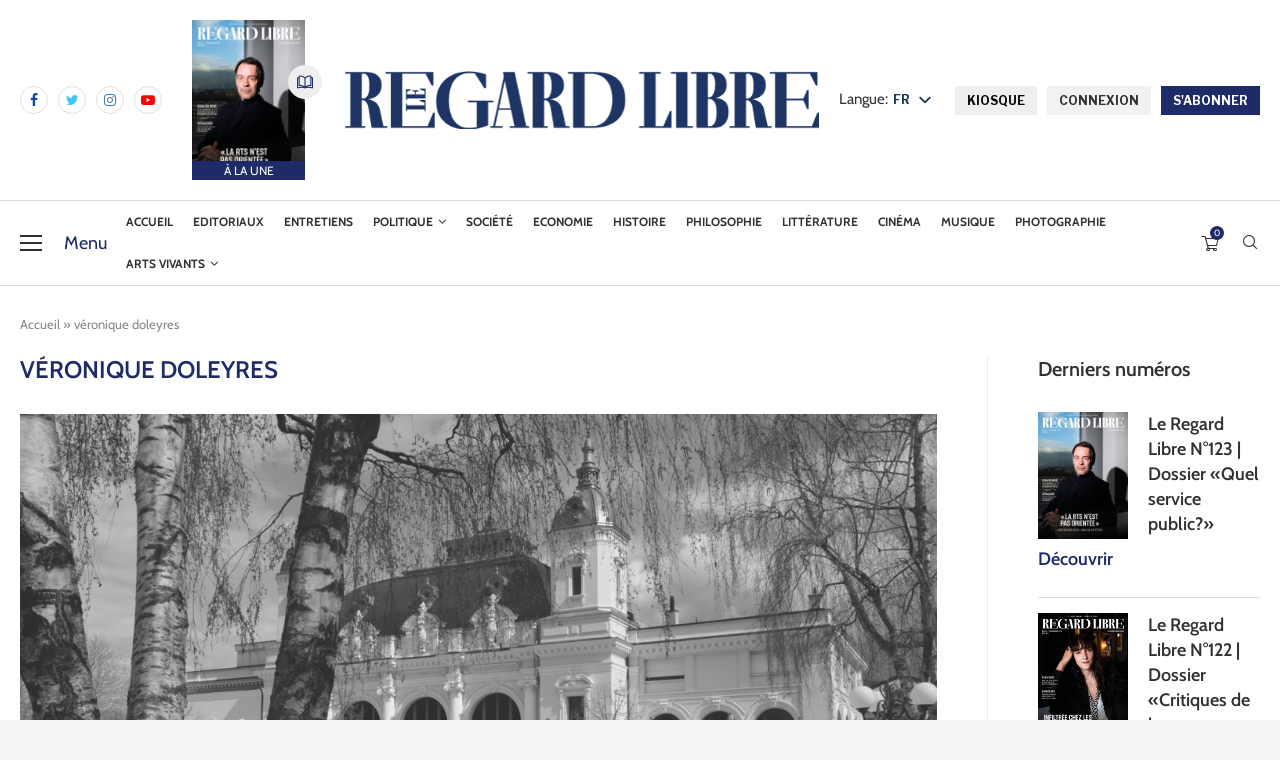

--- FILE ---
content_type: text/html; charset=UTF-8
request_url: https://leregardlibre.com/tag/veronique-doleyres/
body_size: 48648
content:
<!DOCTYPE html>
<html lang="fr-FR">
<head>
	<!-- Google tag (gtag.js) -->
	<script src="https://www.googletagmanager.com/gtag/js?id=G-DT29W41N4K" id="f2784ecd1a2d4d80e3b44033cc21b854" type="PenciLazyScript"></script>
	<script type="PenciLazyScript">
	  window.dataLayer = window.dataLayer || [];
	  function gtag(){dataLayer.push(arguments);}
	  gtag('js', new Date());

	  gtag('config', 'G-DT29W41N4K');
	</script>
    <meta charset="UTF-8">
    <meta http-equiv="X-UA-Compatible" content="IE=edge">
    <meta name="viewport" content="width=device-width, initial-scale=1">
    <link rel="profile" href="https://gmpg.org/xfn/11"/>
	        <link rel="shortcut icon" href="https://leregardlibre.com/wp-content/uploads/2025/08/logo-rl-icone-neg.jpeg"
              type="image/x-icon"/>
        <link rel="apple-touch-icon" sizes="180x180" href="https://leregardlibre.com/wp-content/uploads/2025/08/logo-rl-icone-neg.jpeg">
	    <link rel="alternate" type="application/rss+xml" title="Le Regard Libre RSS Feed"
          href="https://leregardlibre.com/feed/"/>
    <link rel="alternate" type="application/atom+xml" title="Le Regard Libre Atom Feed"
          href="https://leregardlibre.com/feed/atom/"/>
    <link rel="pingback" href="https://leregardlibre.com/xmlrpc.php"/>
	<link data-minify="1" rel="stylesheet" href="https://leregardlibre.com/wp-content/cache/min/1/dot0qid.css?ver=1762969361">
	<link data-minify="1" rel="stylesheet" href="https://leregardlibre.com/wp-content/cache/min/1/dot0qid.css?ver=1762969361">
    <!--[if lt IE 9]>
	<script src="https://leregardlibre.com/wp-content/themes/soledad/js/html5.js" id="ac63c57292e1065268aa92289bab8e9b" type="PenciLazyScript"></script>
	<![endif]-->
	<link rel='preconnect' href='https://fonts.googleapis.com' />
<link rel='preconnect' href='https://fonts.gstatic.com' />
<meta http-equiv='x-dns-prefetch-control' content='on'>
<link rel='dns-prefetch' href='//fonts.googleapis.com' />
<link rel='dns-prefetch' href='//fonts.gstatic.com' />
<link rel='dns-prefetch' href='//s.gravatar.com' />
<link rel='dns-prefetch' href='//www.google-analytics.com' />
		<style>.penci-library-modal-btn {margin-left: 5px;background: #33ad67;vertical-align: top;font-size: 0 !important;}.penci-library-modal-btn:before {content: '';width: 16px;height: 16px;background-image: url('https://leregardlibre.com/wp-content/themes/soledad/images/penci-icon.png');background-position: center;background-size: contain;background-repeat: no-repeat;}#penci-library-modal .penci-elementor-template-library-template-name {text-align: right;flex: 1 0 0%;}</style>
	<meta name='robots' content='index, follow, max-image-preview:large, max-snippet:-1, max-video-preview:-1' />
	<style>img:is([sizes="auto" i], [sizes^="auto," i]) { contain-intrinsic-size: 3000px 1500px }</style>
	<script type="PenciLazyScript">window._wca = window._wca || [];</script>

	<!-- This site is optimized with the Yoast SEO Premium plugin v26.3 (Yoast SEO v26.3) - https://yoast.com/wordpress/plugins/seo/ -->
	<title>véronique doleyres | Le Regard Libre</title>
<link data-rocket-preload as="style" href="https://fonts.googleapis.com/css?family=Cabin%3A300%2C300italic%2C400%2C400italic%2C500%2C500italic%2C600%2C600italic%2C700%2C700italic%2C800%2C800italic%26amp%3Bsubset%3Dlatin%2Ccyrillic%2Ccyrillic-ext%2Cgreek%2Cgreek-ext%2Clatin-ext%7CAleo%3A300%2C300italic%2C400%2C400italic%2C500%2C500italic%2C700%2C700italic%2C800%2C800italic%7CLibre%20Franklin%3A300%2C300italic%2C400%2C400italic%2C500%2C500italic%2C600%2C600italic%2C700%2C700italic%2C800%2C800italic%26amp%3Bsubset%3Dlatin%2Ccyrillic%2Ccyrillic-ext%2Cgreek%2Cgreek-ext%2Clatin-ext%7CRoboto%3A100%2C100italic%2C200%2C200italic%2C300%2C300italic%2C400%2C400italic%2C500%2C500italic%2C600%2C600italic%2C700%2C700italic%2C800%2C800italic%2C900%2C900italic%7CRoboto%20Slab%3A100%2C100italic%2C200%2C200italic%2C300%2C300italic%2C400%2C400italic%2C500%2C500italic%2C600%2C600italic%2C700%2C700italic%2C800%2C800italic%2C900%2C900italic&#038;display=swap" rel="preload">
<link href="https://fonts.googleapis.com/css?family=Cabin%3A300%2C300italic%2C400%2C400italic%2C500%2C500italic%2C600%2C600italic%2C700%2C700italic%2C800%2C800italic%26amp%3Bsubset%3Dlatin%2Ccyrillic%2Ccyrillic-ext%2Cgreek%2Cgreek-ext%2Clatin-ext%7CAleo%3A300%2C300italic%2C400%2C400italic%2C500%2C500italic%2C700%2C700italic%2C800%2C800italic%7CLibre%20Franklin%3A300%2C300italic%2C400%2C400italic%2C500%2C500italic%2C600%2C600italic%2C700%2C700italic%2C800%2C800italic%26amp%3Bsubset%3Dlatin%2Ccyrillic%2Ccyrillic-ext%2Cgreek%2Cgreek-ext%2Clatin-ext%7CRoboto%3A100%2C100italic%2C200%2C200italic%2C300%2C300italic%2C400%2C400italic%2C500%2C500italic%2C600%2C600italic%2C700%2C700italic%2C800%2C800italic%2C900%2C900italic%7CRoboto%20Slab%3A100%2C100italic%2C200%2C200italic%2C300%2C300italic%2C400%2C400italic%2C500%2C500italic%2C600%2C600italic%2C700%2C700italic%2C800%2C800italic%2C900%2C900italic&#038;display=swap" media="print" onload="this.media=&#039;all&#039;" rel="stylesheet">
<noscript><link rel="stylesheet" href="https://fonts.googleapis.com/css?family=Cabin%3A300%2C300italic%2C400%2C400italic%2C500%2C500italic%2C600%2C600italic%2C700%2C700italic%2C800%2C800italic%26amp%3Bsubset%3Dlatin%2Ccyrillic%2Ccyrillic-ext%2Cgreek%2Cgreek-ext%2Clatin-ext%7CAleo%3A300%2C300italic%2C400%2C400italic%2C500%2C500italic%2C700%2C700italic%2C800%2C800italic%7CLibre%20Franklin%3A300%2C300italic%2C400%2C400italic%2C500%2C500italic%2C600%2C600italic%2C700%2C700italic%2C800%2C800italic%26amp%3Bsubset%3Dlatin%2Ccyrillic%2Ccyrillic-ext%2Cgreek%2Cgreek-ext%2Clatin-ext%7CRoboto%3A100%2C100italic%2C200%2C200italic%2C300%2C300italic%2C400%2C400italic%2C500%2C500italic%2C600%2C600italic%2C700%2C700italic%2C800%2C800italic%2C900%2C900italic%7CRoboto%20Slab%3A100%2C100italic%2C200%2C200italic%2C300%2C300italic%2C400%2C400italic%2C500%2C500italic%2C600%2C600italic%2C700%2C700italic%2C800%2C800italic%2C900%2C900italic&#038;display=swap"></noscript>
	<link rel="canonical" href="https://leregardlibre.com/tag/veronique-doleyres/" />
	<meta property="og:locale" content="fr_FR" />
	<meta property="og:type" content="article" />
	<meta property="og:title" content="véronique doleyres | Le Regard Libre" />
	<meta property="og:url" content="https://leregardlibre.com/tag/veronique-doleyres/" />
	<meta property="og:site_name" content="Le Regard Libre" />
	<meta property="og:image" content="https://leregardlibre.com/wp-content/uploads/2025/11/rl_logo_1a-e1762609033480.jpg" />
	<meta property="og:image:width" content="2154" />
	<meta property="og:image:height" content="1264" />
	<meta property="og:image:type" content="image/jpeg" />
	<meta name="twitter:card" content="summary_large_image" />
	<meta name="twitter:site" content="@LeRegardLibre" />
	<script type="application/ld+json" class="yoast-schema-graph">{"@context":"https://schema.org","@graph":[{"@type":"CollectionPage","@id":"https://leregardlibre.com/tag/veronique-doleyres/","url":"https://leregardlibre.com/tag/veronique-doleyres/","name":"véronique doleyres | Le Regard Libre","isPartOf":{"@id":"https://leregardlibre.com/#website"},"primaryImageOfPage":{"@id":"https://leregardlibre.com/tag/veronique-doleyres/#primaryimage"},"image":{"@id":"https://leregardlibre.com/tag/veronique-doleyres/#primaryimage"},"thumbnailUrl":"https://leregardlibre.com/wp-content/uploads/2020/04/TBB_Batiment_PhilippePache2019_8804_NB-scaled.jpg","breadcrumb":{"@id":"https://leregardlibre.com/tag/veronique-doleyres/#breadcrumb"},"inLanguage":"fr-FR"},{"@type":"ImageObject","inLanguage":"fr-FR","@id":"https://leregardlibre.com/tag/veronique-doleyres/#primaryimage","url":"https://leregardlibre.com/wp-content/uploads/2020/04/TBB_Batiment_PhilippePache2019_8804_NB-scaled.jpg","contentUrl":"https://leregardlibre.com/wp-content/uploads/2020/04/TBB_Batiment_PhilippePache2019_8804_NB-scaled.jpg","width":2560,"height":1686},{"@type":"BreadcrumbList","@id":"https://leregardlibre.com/tag/veronique-doleyres/#breadcrumb","itemListElement":[{"@type":"ListItem","position":1,"name":"Accueil","item":"https://leregardlibre.com/"},{"@type":"ListItem","position":2,"name":"véronique doleyres"}]},{"@type":"WebSite","@id":"https://leregardlibre.com/#website","url":"https://leregardlibre.com/","name":"Le Regard Libre","description":"Premier mensuel suisse de débat","publisher":{"@id":"https://leregardlibre.com/#organization"},"potentialAction":[{"@type":"SearchAction","target":{"@type":"EntryPoint","urlTemplate":"https://leregardlibre.com/?s={search_term_string}"},"query-input":{"@type":"PropertyValueSpecification","valueRequired":true,"valueName":"search_term_string"}}],"inLanguage":"fr-FR"},{"@type":"Organization","@id":"https://leregardlibre.com/#organization","name":"Le Regard Libre","url":"https://leregardlibre.com/","logo":{"@type":"ImageObject","inLanguage":"fr-FR","@id":"https://leregardlibre.com/#/schema/logo/image/","url":"https://leregardlibre.com/wp-content/uploads/2025/08/logo-rl-icone-neg.jpeg","contentUrl":"https://leregardlibre.com/wp-content/uploads/2025/08/logo-rl-icone-neg.jpeg","width":557,"height":556,"caption":"Le Regard Libre"},"image":{"@id":"https://leregardlibre.com/#/schema/logo/image/"},"sameAs":["https://www.facebook.com/leregardlibre/","https://x.com/LeRegardLibre","https://www.linkedin.com/company/le-regard-libre","https://www.instagram.com/leregardlibre/","http://t.me/leregardlibre","https://youtube.com/channel/UC6HzGPomj1LsUmlz-sJtITQ"],"description":"Le Regard Libre est un mensuel suisse de débat intellectuel et culturel. Sa rédaction est jeune, bénévole, libérale et pluraliste. Le magazine paraît en ligne et sous forme papier. Sa langue est le français.","email":"redaction@leregardlibre.com","legalName":"Le Regard Libre","foundingDate":"2014-01-01","numberOfEmployees":{"@type":"QuantitativeValue","minValue":"11","maxValue":"50"},"publishingPrinciples":"https://leregardlibre.com/a-propos/notre-manifeste/","ownershipFundingInfo":"https://leregardlibre.com/mentions-legales/","actionableFeedbackPolicy":"https://leregardlibre.com/conditions-generales-de-vente/"}]}</script>
	<!-- / Yoast SEO Premium plugin. -->


<link rel='dns-prefetch' href='//www.youtube.com' />
<link rel='dns-prefetch' href='//stats.wp.com' />
<link rel='dns-prefetch' href='//fonts.googleapis.com' />
<link rel='dns-prefetch' href='//www.googletagmanager.com' />
<link rel='dns-prefetch' href='//pagead2.googlesyndication.com' />
<link href='https://fonts.gstatic.com' crossorigin rel='preconnect' />
<link rel="alternate" type="application/rss+xml" title="Le Regard Libre &raquo; Flux" href="https://leregardlibre.com/feed/" />
<link rel="alternate" type="application/rss+xml" title="Le Regard Libre &raquo; Flux des commentaires" href="https://leregardlibre.com/comments/feed/" />
<link rel="alternate" type="application/rss+xml" title="Le Regard Libre &raquo; Flux de l’étiquette véronique doleyres" href="https://leregardlibre.com/tag/veronique-doleyres/feed/" />
<link data-minify="1" rel='stylesheet' id='wc-blocks-integration-css' href='https://leregardlibre.com/wp-content/cache/min/1/wp-content/plugins/woocommerce-subscriptions/vendor/woocommerce/subscriptions-core/build/index.css?ver=1762969361' type='text/css' media='all' />
<link rel='stylesheet' id='wp-block-library-css' href='https://leregardlibre.com/wp-includes/css/dist/block-library/style.min.css' type='text/css' media='all' />
<style id='wp-block-library-theme-inline-css' type='text/css'>
.wp-block-audio :where(figcaption){color:#555;font-size:13px;text-align:center}.is-dark-theme .wp-block-audio :where(figcaption){color:#ffffffa6}.wp-block-audio{margin:0 0 1em}.wp-block-code{border:1px solid #ccc;border-radius:4px;font-family:Menlo,Consolas,monaco,monospace;padding:.8em 1em}.wp-block-embed :where(figcaption){color:#555;font-size:13px;text-align:center}.is-dark-theme .wp-block-embed :where(figcaption){color:#ffffffa6}.wp-block-embed{margin:0 0 1em}.blocks-gallery-caption{color:#555;font-size:13px;text-align:center}.is-dark-theme .blocks-gallery-caption{color:#ffffffa6}:root :where(.wp-block-image figcaption){color:#555;font-size:13px;text-align:center}.is-dark-theme :root :where(.wp-block-image figcaption){color:#ffffffa6}.wp-block-image{margin:0 0 1em}.wp-block-pullquote{border-bottom:4px solid;border-top:4px solid;color:currentColor;margin-bottom:1.75em}.wp-block-pullquote cite,.wp-block-pullquote footer,.wp-block-pullquote__citation{color:currentColor;font-size:.8125em;font-style:normal;text-transform:uppercase}.wp-block-quote{border-left:.25em solid;margin:0 0 1.75em;padding-left:1em}.wp-block-quote cite,.wp-block-quote footer{color:currentColor;font-size:.8125em;font-style:normal;position:relative}.wp-block-quote:where(.has-text-align-right){border-left:none;border-right:.25em solid;padding-left:0;padding-right:1em}.wp-block-quote:where(.has-text-align-center){border:none;padding-left:0}.wp-block-quote.is-large,.wp-block-quote.is-style-large,.wp-block-quote:where(.is-style-plain){border:none}.wp-block-search .wp-block-search__label{font-weight:700}.wp-block-search__button{border:1px solid #ccc;padding:.375em .625em}:where(.wp-block-group.has-background){padding:1.25em 2.375em}.wp-block-separator.has-css-opacity{opacity:.4}.wp-block-separator{border:none;border-bottom:2px solid;margin-left:auto;margin-right:auto}.wp-block-separator.has-alpha-channel-opacity{opacity:1}.wp-block-separator:not(.is-style-wide):not(.is-style-dots){width:100px}.wp-block-separator.has-background:not(.is-style-dots){border-bottom:none;height:1px}.wp-block-separator.has-background:not(.is-style-wide):not(.is-style-dots){height:2px}.wp-block-table{margin:0 0 1em}.wp-block-table td,.wp-block-table th{word-break:normal}.wp-block-table :where(figcaption){color:#555;font-size:13px;text-align:center}.is-dark-theme .wp-block-table :where(figcaption){color:#ffffffa6}.wp-block-video :where(figcaption){color:#555;font-size:13px;text-align:center}.is-dark-theme .wp-block-video :where(figcaption){color:#ffffffa6}.wp-block-video{margin:0 0 1em}:root :where(.wp-block-template-part.has-background){margin-bottom:0;margin-top:0;padding:1.25em 2.375em}
</style>
<style id='classic-theme-styles-inline-css' type='text/css'>
/*! This file is auto-generated */
.wp-block-button__link{color:#fff;background-color:#32373c;border-radius:9999px;box-shadow:none;text-decoration:none;padding:calc(.667em + 2px) calc(1.333em + 2px);font-size:1.125em}.wp-block-file__button{background:#32373c;color:#fff;text-decoration:none}
</style>
<link rel='stylesheet' id='wc-memberships-blocks-css' href='https://leregardlibre.com/wp-content/plugins/woocommerce-memberships/assets/css/blocks/wc-memberships-blocks.min.css' type='text/css' media='all' />
<link rel='stylesheet' id='mediaelement-css' href='https://leregardlibre.com/wp-includes/js/mediaelement/mediaelementplayer-legacy.min.css' type='text/css' media='all' />
<link rel='stylesheet' id='wp-mediaelement-css' href='https://leregardlibre.com/wp-includes/js/mediaelement/wp-mediaelement.min.css' type='text/css' media='all' />
<style id='jetpack-sharing-buttons-style-inline-css' type='text/css'>
.jetpack-sharing-buttons__services-list{display:flex;flex-direction:row;flex-wrap:wrap;gap:0;list-style-type:none;margin:5px;padding:0}.jetpack-sharing-buttons__services-list.has-small-icon-size{font-size:12px}.jetpack-sharing-buttons__services-list.has-normal-icon-size{font-size:16px}.jetpack-sharing-buttons__services-list.has-large-icon-size{font-size:24px}.jetpack-sharing-buttons__services-list.has-huge-icon-size{font-size:36px}@media print{.jetpack-sharing-buttons__services-list{display:none!important}}.editor-styles-wrapper .wp-block-jetpack-sharing-buttons{gap:0;padding-inline-start:0}ul.jetpack-sharing-buttons__services-list.has-background{padding:1.25em 2.375em}
</style>
<style id='global-styles-inline-css' type='text/css'>
:root{--wp--preset--aspect-ratio--square: 1;--wp--preset--aspect-ratio--4-3: 4/3;--wp--preset--aspect-ratio--3-4: 3/4;--wp--preset--aspect-ratio--3-2: 3/2;--wp--preset--aspect-ratio--2-3: 2/3;--wp--preset--aspect-ratio--16-9: 16/9;--wp--preset--aspect-ratio--9-16: 9/16;--wp--preset--color--black: #000000;--wp--preset--color--cyan-bluish-gray: #abb8c3;--wp--preset--color--white: #ffffff;--wp--preset--color--pale-pink: #f78da7;--wp--preset--color--vivid-red: #cf2e2e;--wp--preset--color--luminous-vivid-orange: #ff6900;--wp--preset--color--luminous-vivid-amber: #fcb900;--wp--preset--color--light-green-cyan: #7bdcb5;--wp--preset--color--vivid-green-cyan: #00d084;--wp--preset--color--pale-cyan-blue: #8ed1fc;--wp--preset--color--vivid-cyan-blue: #0693e3;--wp--preset--color--vivid-purple: #9b51e0;--wp--preset--gradient--vivid-cyan-blue-to-vivid-purple: linear-gradient(135deg,rgba(6,147,227,1) 0%,rgb(155,81,224) 100%);--wp--preset--gradient--light-green-cyan-to-vivid-green-cyan: linear-gradient(135deg,rgb(122,220,180) 0%,rgb(0,208,130) 100%);--wp--preset--gradient--luminous-vivid-amber-to-luminous-vivid-orange: linear-gradient(135deg,rgba(252,185,0,1) 0%,rgba(255,105,0,1) 100%);--wp--preset--gradient--luminous-vivid-orange-to-vivid-red: linear-gradient(135deg,rgba(255,105,0,1) 0%,rgb(207,46,46) 100%);--wp--preset--gradient--very-light-gray-to-cyan-bluish-gray: linear-gradient(135deg,rgb(238,238,238) 0%,rgb(169,184,195) 100%);--wp--preset--gradient--cool-to-warm-spectrum: linear-gradient(135deg,rgb(74,234,220) 0%,rgb(151,120,209) 20%,rgb(207,42,186) 40%,rgb(238,44,130) 60%,rgb(251,105,98) 80%,rgb(254,248,76) 100%);--wp--preset--gradient--blush-light-purple: linear-gradient(135deg,rgb(255,206,236) 0%,rgb(152,150,240) 100%);--wp--preset--gradient--blush-bordeaux: linear-gradient(135deg,rgb(254,205,165) 0%,rgb(254,45,45) 50%,rgb(107,0,62) 100%);--wp--preset--gradient--luminous-dusk: linear-gradient(135deg,rgb(255,203,112) 0%,rgb(199,81,192) 50%,rgb(65,88,208) 100%);--wp--preset--gradient--pale-ocean: linear-gradient(135deg,rgb(255,245,203) 0%,rgb(182,227,212) 50%,rgb(51,167,181) 100%);--wp--preset--gradient--electric-grass: linear-gradient(135deg,rgb(202,248,128) 0%,rgb(113,206,126) 100%);--wp--preset--gradient--midnight: linear-gradient(135deg,rgb(2,3,129) 0%,rgb(40,116,252) 100%);--wp--preset--font-size--small: 12px;--wp--preset--font-size--medium: 20px;--wp--preset--font-size--large: 32px;--wp--preset--font-size--x-large: 42px;--wp--preset--font-size--normal: 14px;--wp--preset--font-size--huge: 42px;--wp--preset--spacing--20: 0.44rem;--wp--preset--spacing--30: 0.67rem;--wp--preset--spacing--40: 1rem;--wp--preset--spacing--50: 1.5rem;--wp--preset--spacing--60: 2.25rem;--wp--preset--spacing--70: 3.38rem;--wp--preset--spacing--80: 5.06rem;--wp--preset--shadow--natural: 6px 6px 9px rgba(0, 0, 0, 0.2);--wp--preset--shadow--deep: 12px 12px 50px rgba(0, 0, 0, 0.4);--wp--preset--shadow--sharp: 6px 6px 0px rgba(0, 0, 0, 0.2);--wp--preset--shadow--outlined: 6px 6px 0px -3px rgba(255, 255, 255, 1), 6px 6px rgba(0, 0, 0, 1);--wp--preset--shadow--crisp: 6px 6px 0px rgba(0, 0, 0, 1);}:where(.is-layout-flex){gap: 0.5em;}:where(.is-layout-grid){gap: 0.5em;}body .is-layout-flex{display: flex;}.is-layout-flex{flex-wrap: wrap;align-items: center;}.is-layout-flex > :is(*, div){margin: 0;}body .is-layout-grid{display: grid;}.is-layout-grid > :is(*, div){margin: 0;}:where(.wp-block-columns.is-layout-flex){gap: 2em;}:where(.wp-block-columns.is-layout-grid){gap: 2em;}:where(.wp-block-post-template.is-layout-flex){gap: 1.25em;}:where(.wp-block-post-template.is-layout-grid){gap: 1.25em;}.has-black-color{color: var(--wp--preset--color--black) !important;}.has-cyan-bluish-gray-color{color: var(--wp--preset--color--cyan-bluish-gray) !important;}.has-white-color{color: var(--wp--preset--color--white) !important;}.has-pale-pink-color{color: var(--wp--preset--color--pale-pink) !important;}.has-vivid-red-color{color: var(--wp--preset--color--vivid-red) !important;}.has-luminous-vivid-orange-color{color: var(--wp--preset--color--luminous-vivid-orange) !important;}.has-luminous-vivid-amber-color{color: var(--wp--preset--color--luminous-vivid-amber) !important;}.has-light-green-cyan-color{color: var(--wp--preset--color--light-green-cyan) !important;}.has-vivid-green-cyan-color{color: var(--wp--preset--color--vivid-green-cyan) !important;}.has-pale-cyan-blue-color{color: var(--wp--preset--color--pale-cyan-blue) !important;}.has-vivid-cyan-blue-color{color: var(--wp--preset--color--vivid-cyan-blue) !important;}.has-vivid-purple-color{color: var(--wp--preset--color--vivid-purple) !important;}.has-black-background-color{background-color: var(--wp--preset--color--black) !important;}.has-cyan-bluish-gray-background-color{background-color: var(--wp--preset--color--cyan-bluish-gray) !important;}.has-white-background-color{background-color: var(--wp--preset--color--white) !important;}.has-pale-pink-background-color{background-color: var(--wp--preset--color--pale-pink) !important;}.has-vivid-red-background-color{background-color: var(--wp--preset--color--vivid-red) !important;}.has-luminous-vivid-orange-background-color{background-color: var(--wp--preset--color--luminous-vivid-orange) !important;}.has-luminous-vivid-amber-background-color{background-color: var(--wp--preset--color--luminous-vivid-amber) !important;}.has-light-green-cyan-background-color{background-color: var(--wp--preset--color--light-green-cyan) !important;}.has-vivid-green-cyan-background-color{background-color: var(--wp--preset--color--vivid-green-cyan) !important;}.has-pale-cyan-blue-background-color{background-color: var(--wp--preset--color--pale-cyan-blue) !important;}.has-vivid-cyan-blue-background-color{background-color: var(--wp--preset--color--vivid-cyan-blue) !important;}.has-vivid-purple-background-color{background-color: var(--wp--preset--color--vivid-purple) !important;}.has-black-border-color{border-color: var(--wp--preset--color--black) !important;}.has-cyan-bluish-gray-border-color{border-color: var(--wp--preset--color--cyan-bluish-gray) !important;}.has-white-border-color{border-color: var(--wp--preset--color--white) !important;}.has-pale-pink-border-color{border-color: var(--wp--preset--color--pale-pink) !important;}.has-vivid-red-border-color{border-color: var(--wp--preset--color--vivid-red) !important;}.has-luminous-vivid-orange-border-color{border-color: var(--wp--preset--color--luminous-vivid-orange) !important;}.has-luminous-vivid-amber-border-color{border-color: var(--wp--preset--color--luminous-vivid-amber) !important;}.has-light-green-cyan-border-color{border-color: var(--wp--preset--color--light-green-cyan) !important;}.has-vivid-green-cyan-border-color{border-color: var(--wp--preset--color--vivid-green-cyan) !important;}.has-pale-cyan-blue-border-color{border-color: var(--wp--preset--color--pale-cyan-blue) !important;}.has-vivid-cyan-blue-border-color{border-color: var(--wp--preset--color--vivid-cyan-blue) !important;}.has-vivid-purple-border-color{border-color: var(--wp--preset--color--vivid-purple) !important;}.has-vivid-cyan-blue-to-vivid-purple-gradient-background{background: var(--wp--preset--gradient--vivid-cyan-blue-to-vivid-purple) !important;}.has-light-green-cyan-to-vivid-green-cyan-gradient-background{background: var(--wp--preset--gradient--light-green-cyan-to-vivid-green-cyan) !important;}.has-luminous-vivid-amber-to-luminous-vivid-orange-gradient-background{background: var(--wp--preset--gradient--luminous-vivid-amber-to-luminous-vivid-orange) !important;}.has-luminous-vivid-orange-to-vivid-red-gradient-background{background: var(--wp--preset--gradient--luminous-vivid-orange-to-vivid-red) !important;}.has-very-light-gray-to-cyan-bluish-gray-gradient-background{background: var(--wp--preset--gradient--very-light-gray-to-cyan-bluish-gray) !important;}.has-cool-to-warm-spectrum-gradient-background{background: var(--wp--preset--gradient--cool-to-warm-spectrum) !important;}.has-blush-light-purple-gradient-background{background: var(--wp--preset--gradient--blush-light-purple) !important;}.has-blush-bordeaux-gradient-background{background: var(--wp--preset--gradient--blush-bordeaux) !important;}.has-luminous-dusk-gradient-background{background: var(--wp--preset--gradient--luminous-dusk) !important;}.has-pale-ocean-gradient-background{background: var(--wp--preset--gradient--pale-ocean) !important;}.has-electric-grass-gradient-background{background: var(--wp--preset--gradient--electric-grass) !important;}.has-midnight-gradient-background{background: var(--wp--preset--gradient--midnight) !important;}.has-small-font-size{font-size: var(--wp--preset--font-size--small) !important;}.has-medium-font-size{font-size: var(--wp--preset--font-size--medium) !important;}.has-large-font-size{font-size: var(--wp--preset--font-size--large) !important;}.has-x-large-font-size{font-size: var(--wp--preset--font-size--x-large) !important;}
:where(.wp-block-post-template.is-layout-flex){gap: 1.25em;}:where(.wp-block-post-template.is-layout-grid){gap: 1.25em;}
:where(.wp-block-columns.is-layout-flex){gap: 2em;}:where(.wp-block-columns.is-layout-grid){gap: 2em;}
:root :where(.wp-block-pullquote){font-size: 1.5em;line-height: 1.6;}
</style>
<link data-minify="1" rel='stylesheet' id='wpa-css-css' href='https://leregardlibre.com/wp-content/cache/min/1/wp-content/plugins/honeypot/includes/css/wpa.css?ver=1762969361' type='text/css' media='all' />
<link data-minify="1" rel='stylesheet' id='woo_subscription_cancellation_questionnaire_premium_public-css' href='https://leregardlibre.com/wp-content/cache/min/1/wp-content/plugins/woo-subscription-cancellation-questionnaire-premium/public/css/woo-subscription-cancellation-questionnaire-premium-public.css?ver=1762969361' type='text/css' media='all' />
<link data-minify="1" rel='stylesheet' id='follow-up-emails-css' href='https://leregardlibre.com/wp-content/cache/min/1/wp-content/plugins/woocommerce-follow-up-emails/templates/followups.css?ver=1762969361' type='text/css' media='all' />
<link data-minify="1" rel='stylesheet' id='woocommerce-smallscreen-css' href='https://leregardlibre.com/wp-content/cache/min/1/wp-content/plugins/woocommerce/assets/css/woocommerce-smallscreen.css?ver=1762969361' type='text/css' media='only screen and (max-width: 768px)' />
<style id='woocommerce-inline-inline-css' type='text/css'>
.woocommerce form .form-row .required { visibility: visible; }
</style>
<link data-minify="1" rel='stylesheet' id='redux-extendify-styles-css' href='https://leregardlibre.com/wp-content/cache/min/1/wp-content/plugins/worth-the-read/options/assets/css/extendify-utilities.css?ver=1762969361' type='text/css' media='all' />
<link data-minify="1" rel='stylesheet' id='wtr-css-css' href='https://leregardlibre.com/wp-content/cache/min/1/wp-content/plugins/worth-the-read/css/wtr.css?ver=1762969361' type='text/css' media='all' />
<link data-minify="1" rel='stylesheet' id='trp-popup-style-css' href='https://leregardlibre.com/wp-content/cache/min/1/wp-content/plugins/translatepress-business/add-ons-pro/automatic-language-detection/assets/css/trp-popup.css?ver=1762969361' type='text/css' media='all' />
<link data-minify="1" rel='stylesheet' id='brands-styles-css' href='https://leregardlibre.com/wp-content/cache/min/1/wp-content/plugins/woocommerce/assets/css/brands.css?ver=1762969361' type='text/css' media='all' />
<link rel='stylesheet' id='wc-memberships-frontend-css' href='https://leregardlibre.com/wp-content/plugins/woocommerce-memberships/assets/css/frontend/wc-memberships-frontend.min.css' type='text/css' media='all' />

<link data-minify="1" rel='stylesheet' id='penci-main-style-css' href='https://leregardlibre.com/wp-content/cache/min/1/wp-content/themes/soledad/main.css?ver=1762969361' type='text/css' media='all' />
<link data-minify="1" rel='stylesheet' id='penci-font-awesomeold-css' href='https://leregardlibre.com/wp-content/cache/min/1/wp-content/themes/soledad/css/font-awesome.4.7.0.swap.min.css?ver=1762969361' type='text/css' media='all' />
<link data-minify="1" rel='stylesheet' id='penci_icon-css' href='https://leregardlibre.com/wp-content/cache/min/1/wp-content/themes/soledad/css/penci-icon.css?ver=1762969361' type='text/css' media='all' />
<link data-minify="1" rel='stylesheet' id='penci_style-css' href='https://leregardlibre.com/wp-content/cache/min/1/wp-content/themes/soledad-child/style.css?ver=1762969361' type='text/css' media='all' />
<link data-minify="1" rel='stylesheet' id='penci_social_counter-css' href='https://leregardlibre.com/wp-content/cache/min/1/wp-content/themes/soledad/css/social-counter.css?ver=1762969361' type='text/css' media='all' />

<link data-minify="1" rel='stylesheet' id='elementor-icons-css' href='https://leregardlibre.com/wp-content/cache/min/1/wp-content/plugins/elementor/assets/lib/eicons/css/elementor-icons.min.css?ver=1762969361' type='text/css' media='all' />
<link rel='stylesheet' id='elementor-frontend-css' href='https://leregardlibre.com/wp-content/plugins/elementor/assets/css/frontend-lite.min.css' type='text/css' media='all' />
<link data-minify="1" rel='stylesheet' id='swiper-css' href='https://leregardlibre.com/wp-content/cache/min/1/wp-content/plugins/elementor/assets/lib/swiper/v8/css/swiper.min.css?ver=1762969361' type='text/css' media='all' />
<link rel='stylesheet' id='elementor-post-49595-css' href='https://leregardlibre.com/wp-content/uploads/elementor/css/post-49595.css' type='text/css' media='all' />
<link rel='stylesheet' id='elementor-post-1034-css' href='https://leregardlibre.com/wp-content/uploads/elementor/css/post-1034.css' type='text/css' media='all' />
<link data-minify="1" rel='stylesheet' id='dflip-icons-style-css' href='https://leregardlibre.com/wp-content/cache/min/1/wp-content/plugins/3d-flipbook-dflip-lite-cust/assets/css/themify-icons.min.css?ver=1762969362' type='text/css' media='all' />
<link rel='stylesheet' id='dflip-style-css' href='https://leregardlibre.com/wp-content/plugins/3d-flipbook-dflip-lite-cust/assets/css/dflip.min.css' type='text/css' media='all' />
<link data-minify="1" rel='stylesheet' id='taxopress-frontend-css-css' href='https://leregardlibre.com/wp-content/cache/min/1/wp-content/plugins/simple-tags/assets/frontend/css/frontend.css?ver=1762969362' type='text/css' media='all' />
<link data-minify="1" rel='stylesheet' id='trp-language-switcher-v2-css' href='https://leregardlibre.com/wp-content/cache/min/1/wp-content/plugins/translatepress-multilingual/assets/css/trp-language-switcher-v2.css?ver=1762969362' type='text/css' media='all' />
<link data-minify="1" rel='stylesheet' id='tablepress-default-css' href='https://leregardlibre.com/wp-content/cache/min/1/wp-content/plugins/tablepress/css/build/default.css?ver=1762969362' type='text/css' media='all' />
<link data-minify="1" rel='stylesheet' id='woocommerce-css' href='https://leregardlibre.com/wp-content/cache/min/1/wp-content/themes/soledad/inc/woocommerce/css/build/woocommerce.css?ver=1762969362' type='text/css' media='all' />
<link data-minify="1" rel='stylesheet' id='woocommerce-layout-css' href='https://leregardlibre.com/wp-content/cache/min/1/wp-content/themes/soledad/inc/woocommerce/css/build/woocommerce-layout.css?ver=1762969362' type='text/css' media='all' />
<link data-minify="1" rel='stylesheet' id='penci-woocommerce-css' href='https://leregardlibre.com/wp-content/cache/min/1/wp-content/themes/soledad/inc/woocommerce/css/penci-woocomerce.css?ver=1762969362' type='text/css' media='all' />
<style id='penci-woocommerce-inline-css' type='text/css'>
:root{--pc-woo-quick-view-width: 960px;}
</style>
<link rel='stylesheet' id='penci-soledad-parent-style-css' href='https://leregardlibre.com/wp-content/themes/soledad/style.css' type='text/css' media='all' />
<link rel='stylesheet' id='wpr-text-animations-css-css' href='https://leregardlibre.com/wp-content/plugins/royal-elementor-addons/assets/css/lib/animations/text-animations.min.css' type='text/css' media='all' />
<link rel='stylesheet' id='wpr-addons-css-css' href='https://leregardlibre.com/wp-content/plugins/royal-elementor-addons/assets/css/frontend.min.css' type='text/css' media='all' />
<link data-minify="1" rel='stylesheet' id='font-awesome-5-all-css' href='https://leregardlibre.com/wp-content/cache/min/1/wp-content/plugins/elementor/assets/lib/font-awesome/css/all.min.css?ver=1762969362' type='text/css' media='all' />

<link rel='stylesheet' id='elementor-icons-shared-0-css' href='https://leregardlibre.com/wp-content/plugins/elementor/assets/lib/font-awesome/css/fontawesome.min.css' type='text/css' media='all' />
<link data-minify="1" rel='stylesheet' id='elementor-icons-fa-brands-css' href='https://leregardlibre.com/wp-content/cache/min/1/wp-content/plugins/elementor/assets/lib/font-awesome/css/brands.min.css?ver=1762969362' type='text/css' media='all' />
<link rel="preconnect" href="https://fonts.gstatic.com/" crossorigin><script type="text/template" id="tmpl-variation-template">
	<div class="woocommerce-variation-description">{{{ data.variation.variation_description }}}</div>
	<div class="woocommerce-variation-price">{{{ data.variation.price_html }}}</div>
	<div class="woocommerce-variation-availability">{{{ data.variation.availability_html }}}</div>
</script>
<script type="text/template" id="tmpl-unavailable-variation-template">
	<p role="alert">Désolé, ce produit n&rsquo;est pas disponible. Veuillez choisir une combinaison différente.</p>
</script>
<script type="PenciLazyScript" data-cfasync="false" id="jquery-core-js" src="https://leregardlibre.com/wp-includes/js/jquery/jquery.min.js" data-pencilazy-type="text/javascript"></script>
<script type="PenciLazyScript" data-cfasync="false" id="jquery-migrate-js" src="https://leregardlibre.com/wp-includes/js/jquery/jquery-migrate.min.js" data-pencilazy-type="text/javascript"></script>
<script type="PenciLazyScript" id="lity-js-js" src="https://leregardlibre.com/wp-content/plugins/flowpaper-lite-pdf-flipbook/assets/lity/lity.min.js" data-pencilazy-type="text/javascript"></script>
<script type="text/javascript" id="woo-subscription-cancellation-questionnaire-premium-public-js-extra">
/* <![CDATA[ */
var myAjax = {"ajaxurl":"https:\/\/leregardlibre.com\/wp-admin\/admin-ajax.php"};
/* ]]> */
</script>
<script data-minify="1" type="PenciLazyScript" id="woo-subscription-cancellation-questionnaire-premium-public-js" src="https://leregardlibre.com/wp-content/cache/min/1/wp-content/plugins/woo-subscription-cancellation-questionnaire-premium/public/js/woo-subscription-cancellation-questionnaire-premium-public.js?ver=1762969362" data-pencilazy-type="text/javascript"></script>
<script type="text/javascript" id="fue-account-subscriptions-js-extra">
/* <![CDATA[ */
var FUE = {"ajaxurl":"https:\/\/leregardlibre.com\/wp-admin\/admin-ajax.php","ajax_loader":"https:\/\/leregardlibre.com\/wp-content\/plugins\/woocommerce-follow-up-emails\/templates\/images\/ajax-loader.gif"};
/* ]]> */
</script>
<script data-minify="1" type="PenciLazyScript" id="fue-account-subscriptions-js" src="https://leregardlibre.com/wp-content/cache/min/1/wp-content/plugins/woocommerce-follow-up-emails/templates/js/fue-account-subscriptions.js?ver=1762969362" data-pencilazy-type="text/javascript"></script>
<script type="PenciLazyScript" id="jquery-blockui-js" data-wp-strategy="defer" src="https://leregardlibre.com/wp-content/plugins/woocommerce/assets/js/jquery-blockui/jquery.blockUI.min.js" data-pencilazy-type="text/javascript"></script>
<script type="text/javascript" id="wc-add-to-cart-js-extra">
/* <![CDATA[ */
var wc_add_to_cart_params = {"ajax_url":"\/wp-admin\/admin-ajax.php","wc_ajax_url":"\/?wc-ajax=%%endpoint%%","i18n_view_cart":"Voir le panier","cart_url":"https:\/\/leregardlibre.com\/panier\/","is_cart":"","cart_redirect_after_add":"no"};
/* ]]> */
</script>
<script type="PenciLazyScript" id="wc-add-to-cart-js" data-wp-strategy="defer" src="https://leregardlibre.com/wp-content/plugins/woocommerce/assets/js/frontend/add-to-cart.min.js" data-pencilazy-type="text/javascript"></script>
<script type="PenciLazyScript" id="js-cookie-js" data-wp-strategy="defer" src="https://leregardlibre.com/wp-content/plugins/woocommerce/assets/js/js-cookie/js.cookie.min.js" data-pencilazy-type="text/javascript"></script>
<script type="text/javascript" id="woocommerce-js-extra">
/* <![CDATA[ */
var woocommerce_params = {"ajax_url":"\/wp-admin\/admin-ajax.php","wc_ajax_url":"\/?wc-ajax=%%endpoint%%","i18n_password_show":"Afficher le mot de passe","i18n_password_hide":"Masquer le mot de passe"};
/* ]]> */
</script>
<script type="PenciLazyScript" id="woocommerce-js" data-wp-strategy="defer" src="https://leregardlibre.com/wp-content/plugins/woocommerce/assets/js/frontend/woocommerce.min.js" data-pencilazy-type="text/javascript"></script>
<script data-minify="1" type="PenciLazyScript" id="trp-frontend-compatibility-js" src="https://leregardlibre.com/wp-content/cache/min/1/wp-content/plugins/translatepress-multilingual/assets/js/trp-frontend-compatibility.js?ver=1762969362" data-pencilazy-type="text/javascript"></script>
<script type="text/javascript" id="trp-language-cookie-js-extra">
/* <![CDATA[ */
var trp_language_cookie_data = {"abs_home":"https:\/\/leregardlibre.com","url_slugs":{"fr_FR":"fr","de_DE":"de","en_US":"en"},"cookie_name":"trp_language","cookie_age":"30","cookie_path":"\/","default_language":"fr_FR","publish_languages":["fr_FR","de_DE","en_US"],"trp_ald_ajax_url":"https:\/\/leregardlibre.com\/wp-content\/plugins\/translatepress-business\/add-ons-pro\/automatic-language-detection\/includes\/trp-ald-ajax.php","detection_method":"browser","popup_option":"popup","popup_type":"normal_popup","popup_textarea":"We've detected you might be speaking a different language. Do you want to change to:","popup_textarea_change_button":"Change Language","popup_textarea_close_button":"Close and do not switch language","iso_codes":{"fr_FR":"fr","de_DE":"de","en_US":"en"},"language_urls":{"fr_FR":"https:\/\/leregardlibre.com\/tag\/veronique-doleyres\/","de_DE":"https:\/\/leregardlibre.com\/de\/tag\/veronique-doleyres\/","en_US":"https:\/\/leregardlibre.com\/en\/tag\/veronique-doleyres\/"},"english_name":{"fr_FR":"French","de_DE":"German","en_US":"English"},"is_iphone_user_check":""};
/* ]]> */
</script>
<script data-minify="1" type="PenciLazyScript" id="trp-language-cookie-js" src="https://leregardlibre.com/wp-content/cache/min/1/wp-content/plugins/translatepress-business/add-ons-pro/automatic-language-detection/assets/js/trp-language-cookie.js?ver=1762969362" data-pencilazy-type="text/javascript"></script>
<script type="text/javascript" src="https://stats.wp.com/s-202604.js" id="woocommerce-analytics-js" defer="defer" data-wp-strategy="defer"></script>
<script data-minify="1" type="PenciLazyScript" id="taxopress-frontend-js-js" src="https://leregardlibre.com/wp-content/cache/min/1/wp-content/plugins/simple-tags/assets/frontend/js/frontend.js?ver=1762969362" data-pencilazy-type="text/javascript"></script>
<script data-minify="1" type="PenciLazyScript" id="trp-language-switcher-js-v2-js" src="https://leregardlibre.com/wp-content/cache/min/1/wp-content/plugins/translatepress-multilingual/assets/js/trp-frontend-language-switcher.js?ver=1762969362" data-pencilazy-type="text/javascript"></script>
<script type="PenciLazyScript" id="underscore-js" src="https://leregardlibre.com/wp-includes/js/underscore.min.js" data-pencilazy-type="text/javascript"></script>
<script type="text/javascript" id="wp-util-js-extra">
/* <![CDATA[ */
var _wpUtilSettings = {"ajax":{"url":"\/wp-admin\/admin-ajax.php"}};
/* ]]> */
</script>
<script type="PenciLazyScript" id="wp-util-js" src="https://leregardlibre.com/wp-includes/js/wp-util.min.js" data-pencilazy-type="text/javascript"></script>
<script type="text/javascript" id="wc-add-to-cart-variation-js-extra">
/* <![CDATA[ */
var wc_add_to_cart_variation_params = {"wc_ajax_url":"\/?wc-ajax=%%endpoint%%","i18n_no_matching_variations_text":"D\u00e9sol\u00e9, aucun produit ne r\u00e9pond \u00e0 vos crit\u00e8res. Veuillez choisir une combinaison diff\u00e9rente.","i18n_make_a_selection_text":"Veuillez s\u00e9lectionner des options du produit avant de l\u2019ajouter \u00e0 votre panier.","i18n_unavailable_text":"D\u00e9sol\u00e9, ce produit n\u2019est pas disponible. Veuillez choisir une combinaison diff\u00e9rente.","i18n_reset_alert_text":"Votre s\u00e9lection a \u00e9t\u00e9 r\u00e9initialis\u00e9e. Veuillez s\u00e9lectionner des options du produit avant de l\u2019ajouter \u00e0 votre panier."};
/* ]]> */
</script>
<script type="PenciLazyScript" id="wc-add-to-cart-variation-js" data-wp-strategy="defer" src="https://leregardlibre.com/wp-content/plugins/woocommerce/assets/js/frontend/add-to-cart-variation.min.js" data-pencilazy-type="text/javascript"></script>
<script data-minify="1" type="PenciLazyScript" id="child-theme-script-js" src="https://leregardlibre.com/wp-content/cache/min/1/wp-content/themes/soledad-child/script.js?ver=1762969362" data-pencilazy-type="text/javascript"></script>
<link rel="https://api.w.org/" href="https://leregardlibre.com/wp-json/" /><link rel="alternate" title="JSON" type="application/json" href="https://leregardlibre.com/wp-json/wp/v2/tags/644343792" /><meta name="generator" content="Site Kit by Google 1.165.0" /><meta name="generator" content="Redux 4.4.5" /><style type="text/css">.wtr-time-wrap{ 
    /* wraps the entire label */
    margin: 0 10px;

}
.wtr-time-number{ 
    /* applies only to the number */
    
}</style><link rel="alternate" hreflang="fr-FR" href="https://leregardlibre.com/tag/veronique-doleyres/"/>
<link rel="alternate" hreflang="de-DE" href="https://leregardlibre.com/de/tag/veronique-doleyres/"/>
<link rel="alternate" hreflang="en-US" href="https://leregardlibre.com/en/tag/veronique-doleyres/"/>
<link rel="alternate" hreflang="fr" href="https://leregardlibre.com/tag/veronique-doleyres/"/>
<link rel="alternate" hreflang="de" href="https://leregardlibre.com/de/tag/veronique-doleyres/"/>
<link rel="alternate" hreflang="en" href="https://leregardlibre.com/en/tag/veronique-doleyres/"/>
	<style>img#wpstats{display:none}</style>
		<meta property="fb:app_id" content="701603360901214" /><style id="penci-custom-style" type="text/css">body{ --pcbg-cl: #fff; --pctext-cl: #313131; --pcborder-cl: #dedede; --pcheading-cl: #313131; --pcmeta-cl: #888888; --pcaccent-cl: #6eb48c; --pcbody-font: 'PT Serif', serif; --pchead-font: 'Raleway', sans-serif; --pchead-wei: bold; } .single.penci-body-single-style-5 #header, .single.penci-body-single-style-6 #header, .single.penci-body-single-style-10 #header, .single.penci-body-single-style-5 .pc-wrapbuilder-header, .single.penci-body-single-style-6 .pc-wrapbuilder-header, .single.penci-body-single-style-10 .pc-wrapbuilder-header { --pchd-mg: 40px; } .fluid-width-video-wrapper > div { position: absolute; left: 0; right: 0; top: 0; width: 100%; height: 100%; } .yt-video-place { position: relative; text-align: center; } .yt-video-place.embed-responsive .start-video { display: block; top: 0; left: 0; bottom: 0; right: 0; position: absolute; transform: none; } .yt-video-place.embed-responsive .start-video img { margin: 0; padding: 0; top: 50%; display: inline-block; position: absolute; left: 50%; transform: translate(-50%, -50%); width: 68px; height: auto; } body{--pcctain: 1400px}@media only screen and (min-width: 1170px) and (max-width: 1400px){ body{ --pcctain: calc( 100% - 40px ); } } body { --pchead-font: 'Cabin', sans-serif; } body { --pcbody-font: 'Cabin', sans-serif; } p{ line-height: 1.8; } #main #bbpress-forums .bbp-login-form fieldset.bbp-form select, #main #bbpress-forums .bbp-login-form .bbp-form input[type="password"], #main #bbpress-forums .bbp-login-form .bbp-form input[type="text"], .penci-login-register input[type="email"], .penci-login-register input[type="text"], .penci-login-register input[type="password"], .penci-login-register input[type="number"], body, textarea, #respond textarea, .widget input[type="text"], .widget input[type="email"], .widget input[type="date"], .widget input[type="number"], .wpcf7 textarea, .mc4wp-form input, #respond input, div.wpforms-container .wpforms-form.wpforms-form input[type=date], div.wpforms-container .wpforms-form.wpforms-form input[type=datetime], div.wpforms-container .wpforms-form.wpforms-form input[type=datetime-local], div.wpforms-container .wpforms-form.wpforms-form input[type=email], div.wpforms-container .wpforms-form.wpforms-form input[type=month], div.wpforms-container .wpforms-form.wpforms-form input[type=number], div.wpforms-container .wpforms-form.wpforms-form input[type=password], div.wpforms-container .wpforms-form.wpforms-form input[type=range], div.wpforms-container .wpforms-form.wpforms-form input[type=search], div.wpforms-container .wpforms-form.wpforms-form input[type=tel], div.wpforms-container .wpforms-form.wpforms-form input[type=text], div.wpforms-container .wpforms-form.wpforms-form input[type=time], div.wpforms-container .wpforms-form.wpforms-form input[type=url], div.wpforms-container .wpforms-form.wpforms-form input[type=week], div.wpforms-container .wpforms-form.wpforms-form select, div.wpforms-container .wpforms-form.wpforms-form textarea, .wpcf7 input, form.pc-searchform input.search-input, ul.homepage-featured-boxes .penci-fea-in h4, .widget.widget_categories ul li span.category-item-count, .about-widget .about-me-heading, .widget ul.side-newsfeed li .side-item .side-item-text .side-item-meta { font-weight: normal } .penci-hide-tagupdated{ display: none !important; } body, .widget ul li a{ font-size: 18px; } .widget ul li, .post-entry, p, .post-entry p { font-size: 18px; line-height: 1.8; } body { --pchead-wei: 600; } .featured-area .penci-image-holder, .featured-area .penci-slider4-overlay, .featured-area .penci-slide-overlay .overlay-link, .featured-style-29 .featured-slider-overlay, .penci-slider38-overlay{ border-radius: ; -webkit-border-radius: ; } .penci-featured-content-right:before{ border-top-right-radius: ; border-bottom-right-radius: ; } .penci-flat-overlay .penci-slide-overlay .penci-mag-featured-content:before{ border-bottom-left-radius: ; border-bottom-right-radius: ; } .container-single .post-image{ border-radius: ; -webkit-border-radius: ; } .penci-mega-thumbnail .penci-image-holder{ border-radius: ; -webkit-border-radius: ; } body{ --pcaccent-cl: #1f2a68; } .penci-menuhbg-toggle:hover .lines-button:after, .penci-menuhbg-toggle:hover .penci-lines:before, .penci-menuhbg-toggle:hover .penci-lines:after,.tags-share-box.tags-share-box-s2 .post-share-plike,.penci-video_playlist .penci-playlist-title,.pencisc-column-2.penci-video_playlist .penci-video-nav .playlist-panel-item, .pencisc-column-1.penci-video_playlist .penci-video-nav .playlist-panel-item,.penci-video_playlist .penci-custom-scroll::-webkit-scrollbar-thumb, .pencisc-button, .post-entry .pencisc-button, .penci-dropcap-box, .penci-dropcap-circle, .penci-login-register input[type="submit"]:hover, .penci-ld .penci-ldin:before, .penci-ldspinner > div{ background: #1f2a68; } a, .post-entry .penci-portfolio-filter ul li a:hover, .penci-portfolio-filter ul li a:hover, .penci-portfolio-filter ul li.active a, .post-entry .penci-portfolio-filter ul li.active a, .penci-countdown .countdown-amount, .archive-box h1, .post-entry a, .container.penci-breadcrumb span a:hover,.container.penci-breadcrumb a:hover, .post-entry blockquote:before, .post-entry blockquote cite, .post-entry blockquote .author, .wpb_text_column blockquote:before, .wpb_text_column blockquote cite, .wpb_text_column blockquote .author, .penci-pagination a:hover, ul.penci-topbar-menu > li a:hover, div.penci-topbar-menu > ul > li a:hover, .penci-recipe-heading a.penci-recipe-print,.penci-review-metas .penci-review-btnbuy, .main-nav-social a:hover, .widget-social .remove-circle a:hover i, .penci-recipe-index .cat > a.penci-cat-name, #bbpress-forums li.bbp-body ul.forum li.bbp-forum-info a:hover, #bbpress-forums li.bbp-body ul.topic li.bbp-topic-title a:hover, #bbpress-forums li.bbp-body ul.forum li.bbp-forum-info .bbp-forum-content a, #bbpress-forums li.bbp-body ul.topic p.bbp-topic-meta a, #bbpress-forums .bbp-breadcrumb a:hover, #bbpress-forums .bbp-forum-freshness a:hover, #bbpress-forums .bbp-topic-freshness a:hover, #buddypress ul.item-list li div.item-title a, #buddypress ul.item-list li h4 a, #buddypress .activity-header a:first-child, #buddypress .comment-meta a:first-child, #buddypress .acomment-meta a:first-child, div.bbp-template-notice a:hover, .penci-menu-hbg .menu li a .indicator:hover, .penci-menu-hbg .menu li a:hover, #sidebar-nav .menu li a:hover, .penci-rlt-popup .rltpopup-meta .rltpopup-title:hover, .penci-video_playlist .penci-video-playlist-item .penci-video-title:hover, .penci_list_shortcode li:before, .penci-dropcap-box-outline, .penci-dropcap-circle-outline, .penci-dropcap-regular, .penci-dropcap-bold{ color: #1f2a68; } .penci-home-popular-post ul.slick-dots li button:hover, .penci-home-popular-post ul.slick-dots li.slick-active button, .post-entry blockquote .author span:after, .error-image:after, .error-404 .go-back-home a:after, .penci-header-signup-form, .woocommerce span.onsale, .woocommerce #respond input#submit:hover, .woocommerce a.button:hover, .woocommerce button.button:hover, .woocommerce input.button:hover, .woocommerce nav.woocommerce-pagination ul li span.current, .woocommerce div.product .entry-summary div[itemprop="description"]:before, .woocommerce div.product .entry-summary div[itemprop="description"] blockquote .author span:after, .woocommerce div.product .woocommerce-tabs #tab-description blockquote .author span:after, .woocommerce #respond input#submit.alt:hover, .woocommerce a.button.alt:hover, .woocommerce button.button.alt:hover, .woocommerce input.button.alt:hover, .pcheader-icon.shoping-cart-icon > a > span, #penci-demobar .buy-button, #penci-demobar .buy-button:hover, .penci-recipe-heading a.penci-recipe-print:hover,.penci-review-metas .penci-review-btnbuy:hover, .penci-review-process span, .penci-review-score-total, #navigation.menu-style-2 ul.menu ul.sub-menu:before, #navigation.menu-style-2 .menu ul ul.sub-menu:before, .penci-go-to-top-floating, .post-entry.blockquote-style-2 blockquote:before, #bbpress-forums #bbp-search-form .button, #bbpress-forums #bbp-search-form .button:hover, .wrapper-boxed .bbp-pagination-links span.current, #bbpress-forums #bbp_reply_submit:hover, #bbpress-forums #bbp_topic_submit:hover,#main .bbp-login-form .bbp-submit-wrapper button[type="submit"]:hover, #buddypress .dir-search input[type=submit], #buddypress .groups-members-search input[type=submit], #buddypress button:hover, #buddypress a.button:hover, #buddypress a.button:focus, #buddypress input[type=button]:hover, #buddypress input[type=reset]:hover, #buddypress ul.button-nav li a:hover, #buddypress ul.button-nav li.current a, #buddypress div.generic-button a:hover, #buddypress .comment-reply-link:hover, #buddypress input[type=submit]:hover, #buddypress div.pagination .pagination-links .current, #buddypress div.item-list-tabs ul li.selected a, #buddypress div.item-list-tabs ul li.current a, #buddypress div.item-list-tabs ul li a:hover, #buddypress table.notifications thead tr, #buddypress table.notifications-settings thead tr, #buddypress table.profile-settings thead tr, #buddypress table.profile-fields thead tr, #buddypress table.wp-profile-fields thead tr, #buddypress table.messages-notices thead tr, #buddypress table.forum thead tr, #buddypress input[type=submit] { background-color: #1f2a68; } .penci-pagination ul.page-numbers li span.current, #comments_pagination span { color: #fff; background: #1f2a68; border-color: #1f2a68; } .footer-instagram h4.footer-instagram-title > span:before, .woocommerce nav.woocommerce-pagination ul li span.current, .penci-pagination.penci-ajax-more a.penci-ajax-more-button:hover, .penci-recipe-heading a.penci-recipe-print:hover,.penci-review-metas .penci-review-btnbuy:hover, .home-featured-cat-content.style-14 .magcat-padding:before, .wrapper-boxed .bbp-pagination-links span.current, #buddypress .dir-search input[type=submit], #buddypress .groups-members-search input[type=submit], #buddypress button:hover, #buddypress a.button:hover, #buddypress a.button:focus, #buddypress input[type=button]:hover, #buddypress input[type=reset]:hover, #buddypress ul.button-nav li a:hover, #buddypress ul.button-nav li.current a, #buddypress div.generic-button a:hover, #buddypress .comment-reply-link:hover, #buddypress input[type=submit]:hover, #buddypress div.pagination .pagination-links .current, #buddypress input[type=submit], form.pc-searchform.penci-hbg-search-form input.search-input:hover, form.pc-searchform.penci-hbg-search-form input.search-input:focus, .penci-dropcap-box-outline, .penci-dropcap-circle-outline { border-color: #1f2a68; } .woocommerce .woocommerce-error, .woocommerce .woocommerce-info, .woocommerce .woocommerce-message { border-top-color: #1f2a68; } .penci-slider ol.penci-control-nav li a.penci-active, .penci-slider ol.penci-control-nav li a:hover, .penci-related-carousel .owl-dot.active span, .penci-owl-carousel-slider .owl-dot.active span{ border-color: #1f2a68; background-color: #1f2a68; } .woocommerce .woocommerce-message:before, .woocommerce form.checkout table.shop_table .order-total .amount, .woocommerce ul.products li.product .price ins, .woocommerce ul.products li.product .price, .woocommerce div.product p.price ins, .woocommerce div.product span.price ins, .woocommerce div.product p.price, .woocommerce div.product .entry-summary div[itemprop="description"] blockquote:before, .woocommerce div.product .woocommerce-tabs #tab-description blockquote:before, .woocommerce div.product .entry-summary div[itemprop="description"] blockquote cite, .woocommerce div.product .entry-summary div[itemprop="description"] blockquote .author, .woocommerce div.product .woocommerce-tabs #tab-description blockquote cite, .woocommerce div.product .woocommerce-tabs #tab-description blockquote .author, .woocommerce div.product .product_meta > span a:hover, .woocommerce div.product .woocommerce-tabs ul.tabs li.active, .woocommerce ul.cart_list li .amount, .woocommerce ul.product_list_widget li .amount, .woocommerce table.shop_table td.product-name a:hover, .woocommerce table.shop_table td.product-price span, .woocommerce table.shop_table td.product-subtotal span, .woocommerce-cart .cart-collaterals .cart_totals table td .amount, .woocommerce .woocommerce-info:before, .woocommerce div.product span.price, .penci-container-inside.penci-breadcrumb span a:hover,.penci-container-inside.penci-breadcrumb a:hover { color: #1f2a68; } .standard-content .penci-more-link.penci-more-link-button a.more-link, .penci-readmore-btn.penci-btn-make-button a, .penci-featured-cat-seemore.penci-btn-make-button a{ background-color: #1f2a68; color: #fff; } .penci-vernav-toggle:before{ border-top-color: #1f2a68; color: #fff; } #penci-login-popup:before{ opacity: ; } #sidebar-nav .header-social.sidebar-nav-social a i { font-size: 16px; } .penci-header-signup-form { padding-top: px; padding-bottom: px; } .penci-slide-overlay .overlay-link, .penci-slider38-overlay, .penci-flat-overlay .penci-slide-overlay .penci-mag-featured-content:before { opacity: ; } .penci-item-mag:hover .penci-slide-overlay .overlay-link, .featured-style-38 .item:hover .penci-slider38-overlay, .penci-flat-overlay .penci-item-mag:hover .penci-slide-overlay .penci-mag-featured-content:before { opacity: ; } .penci-featured-content .featured-slider-overlay { opacity: ; } .featured-style-29 .featured-slider-overlay { opacity: ; } .penci-grid li .item h2 a, .penci-masonry .item-masonry h2 a, .grid-mixed .mixed-detail h2 a, .overlay-header-box .overlay-title a { text-transform: none; } .penci-grid li.typography-style .overlay-typography { opacity: ; } .penci-grid li.typography-style:hover .overlay-typography { opacity: ; } .penci-grid li .item h2 a, .penci-masonry .item-masonry h2 a{font-size:22px;} .grid-post-box-meta, .overlay-header-box .overlay-author, .penci-post-box-meta .penci-box-meta, .header-standard .author-post{ font-size: 12px; } .item-content p, .standard-content .standard-post-entry, .standard-content .standard-post-entry p{ font-size: 15px; } #footer-copyright * { font-size: 13px; } #footer-copyright * { font-style: normal; } .footer-socials-section, .penci-footer-social-moved{ border-color: #212121; } #footer-section, .penci-footer-social-moved{ background-color: #111111; } .container-single .single-post-title { text-transform: none; } @media only screen and (min-width: 769px){ .container-single .single-post-title { font-size: 40px; } } .container-single .single-post-title { } .container-single .cat a.penci-cat-name { text-transform: uppercase; } .list-post .header-list-style:after, .grid-header-box:after, .penci-overlay-over .overlay-header-box:after, .home-featured-cat-content .first-post .magcat-detail .mag-header:after { content: none; } .list-post .header-list-style, .grid-header-box, .penci-overlay-over .overlay-header-box, .home-featured-cat-content .first-post .magcat-detail .mag-header{ padding-bottom: 0; } .penci-single-style-6 .single-breadcrumb, .penci-single-style-5 .single-breadcrumb, .penci-single-style-4 .single-breadcrumb, .penci-single-style-3 .single-breadcrumb, .penci-single-style-9 .single-breadcrumb, .penci-single-style-7 .single-breadcrumb{ text-align: left; } .container-single .header-standard, .container-single .post-box-meta-single { text-align: left; } .rtl .container-single .header-standard,.rtl .container-single .post-box-meta-single { text-align: right; } .container-single .post-pagination h5 { text-transform: none; } #respond h3.comment-reply-title span:before, #respond h3.comment-reply-title span:after, .post-box-title:before, .post-box-title:after { content: none; display: none; } .container-single .item-related h3 a { text-transform: none; } .home-featured-cat-content .mag-photo .mag-overlay-photo { opacity: ; } .home-featured-cat-content .mag-photo:hover .mag-overlay-photo { opacity: ; } .inner-item-portfolio:hover .penci-portfolio-thumbnail a:after { opacity: ; } .penci-menuhbg-toggle { width: 18px; } .penci-menuhbg-toggle .penci-menuhbg-inner { height: 18px; } .penci-menuhbg-toggle .penci-lines, .penci-menuhbg-wapper{ width: 18px; } .penci-menuhbg-toggle .lines-button{ top: 8px; } .penci-menuhbg-toggle .penci-lines:before{ top: 5px; } .penci-menuhbg-toggle .penci-lines:after{ top: -5px; } .penci-menuhbg-toggle:hover .lines-button:after, .penci-menuhbg-toggle:hover .penci-lines:before, .penci-menuhbg-toggle:hover .penci-lines:after{ transform: translateX(28px); } .penci-menuhbg-toggle .lines-button.penci-hover-effect{ left: -28px; } .penci-menu-hbg-inner .penci-hbg_sitetitle{ font-size: 18px; } .penci-menu-hbg-inner .penci-hbg_desc{ font-size: 14px; } .penci-menu-hbg{ width: 330px; }.penci-menu-hbg.penci-menu-hbg-left{ transform: translateX(-330px); -webkit-transform: translateX(-330px); -moz-transform: translateX(-330px); }.penci-menu-hbg.penci-menu-hbg-right{ transform: translateX(330px); -webkit-transform: translateX(330px); -moz-transform: translateX(330px); }.penci-menuhbg-open .penci-menu-hbg.penci-menu-hbg-left, .penci-vernav-poleft.penci-menuhbg-open .penci-vernav-toggle{ left: 330px; }@media only screen and (min-width: 961px) { .penci-vernav-enable.penci-vernav-poleft .wrapper-boxed{ padding-left: 330px; } .penci-vernav-enable.penci-vernav-poright .wrapper-boxed{ padding-right: 330px; } .penci-vernav-enable .is-sticky #navigation{ width: calc(100% - 330px); } }@media only screen and (min-width: 961px) { .penci-vernav-enable .penci_is_nosidebar .wp-block-image.alignfull, .penci-vernav-enable .penci_is_nosidebar .wp-block-cover-image.alignfull, .penci-vernav-enable .penci_is_nosidebar .wp-block-cover.alignfull, .penci-vernav-enable .penci_is_nosidebar .wp-block-gallery.alignfull, .penci-vernav-enable .penci_is_nosidebar .alignfull{ margin-left: calc(50% - 50vw + 165px); width: calc(100vw - 330px); } }.penci-vernav-poright.penci-menuhbg-open .penci-vernav-toggle{ right: 330px; }@media only screen and (min-width: 961px) { .penci-vernav-enable.penci-vernav-poleft .penci-rltpopup-left{ left: 330px; } }@media only screen and (min-width: 961px) { .penci-vernav-enable.penci-vernav-poright .penci-rltpopup-right{ right: 330px; } }@media only screen and (max-width: 1500px) and (min-width: 961px) { .penci-vernav-enable .container { max-width: 100%; max-width: calc(100% - 30px); } .penci-vernav-enable .container.home-featured-boxes{ display: block; } .penci-vernav-enable .container.home-featured-boxes:before, .penci-vernav-enable .container.home-featured-boxes:after{ content: ""; display: table; clear: both; } } .widget ul li, .post-entry, p, .post-entry p {font-size: 15px; text-align: left;} body{--pccat_progress_active_bg_cl: #1f2a68;--pcpage_glink_hv_cl: #1f2a68;--pcpage_btns_bdr_hv_cl: #1f2a68;--pcpage_btns_bg_cl: #1f2a68;--pcwp_btn_bg_cl: #1f2a68;--pcwp_btn_alt_bg_hv_cl: #1f2a68;--pcs_fsp_general: 18px;--pcs_fsp_tab_tt: 18px;--pcaccent-cl: #1f2a68}.penci_header.penci-header-builder.main-builder-header{}.penci-header-image-logo,.penci-header-text-logo{--pchb-logo-title-size:33px;--pchb-logo-title-color:#1f2a68;--pchb-logo-slogan-color:#1f2a68;--pchb-logo-title-font:'Aleo', serif;--pchb-logo-title-fw:bold;--pchb-logo-title-fs:normal;--pchb-logo-slogan-fw:bold;--pchb-logo-slogan-fs:italic;}.pc-logo-desktop.penci-header-image-logo img{}@media only screen and (max-width: 767px){.penci_navbar_mobile .penci-header-image-logo img{}}.penci_builder_sticky_header_desktop .penci-header-image-logo img{}.penci_navbar_mobile .penci-header-text-logo{--pchb-m-logo-title-size:30px;--pchb-m-logo-title-color:#111111;--pchb-m-logo-title-fw:bold;--pchb-m-logo-title-fs:normal;--pchb-m-logo-slogan-fw:bold;--pchb-m-logo-slogan-fs:normal;}.penci_navbar_mobile .penci-header-image-logo img{max-height:50px;}.penci_navbar_mobile .sticky-enable .penci-header-image-logo img{}.pb-logo-sidebar-mobile{--pchb-logo-sm-title-color:#111111;--pchb-logo-sm-title-fw:bold;--pchb-logo-sm-title-fs:normal;--pchb-logo-sm-slogan-fw:bold;--pchb-logo-sm-slogan-fs:normal;}.pc-builder-element.pb-logo-sidebar-mobile img{max-height:60px;}.pc-logo-sticky{--pchb-logo-s-title-fw:bold;--pchb-logo-s-title-fs:normal;--pchb-logo-s-slogan-fw:bold;--pchb-logo-s-slogan-fs:normal;}.pc-builder-element.pc-logo-sticky.pc-logo img{max-height:30px;}.pc-builder-element.pc-main-menu{--pchb-main-menu-fs:12px;--pchb-main-menu-fs_l2:12px;--pchb-main-menu-mg:20px;--pchb-main-menu-lh:42px;}.pc-builder-element.pc-second-menu{--pchb-second-menu-fs:12px;--pchb-second-menu-fs_l2:12px;}.pc-builder-element.pc-third-menu{--pchb-third-menu-fs:12px;--pchb-third-menu-fs_l2:12px;}.penci-builder.penci-builder-button.button-1{background-color:#1f2a68;color:#ffffff;}.penci-builder.penci-builder-button.button-1:hover{background-color:#111111;}.penci-builder.penci-builder-button.button-2{}.penci-builder.penci-builder-button.button-2:hover{background-color:#111111;color:#ffffff;}.penci-builder.penci-builder-button.button-3{background-color:#efefef;color:#0a0a0a;}.penci-builder.penci-builder-button.button-3:hover{background-color:#111111;color:#ffffff;}.penci-builder.penci-builder-button.button-mobile-1{}.penci-builder.penci-builder-button.button-mobile-1:hover{}.penci-builder.penci-builder-button.button-2{}.penci-builder.penci-builder-button.button-2:hover{}.penci-builder-mobile-sidebar-nav.penci-menu-hbg{border-width:0;border-style:solid;}.pc-builder-menu.pc-dropdown-menu{--pchb-dd-lv1:12px;--pchb-dd-lv2:12px;}.penci-header-builder .pc-builder-element.pc-logo{margin-top:5px;margin-bottom: 5px;}.penci-header-builder .pc-builder-element.pc-builder-menu{margin-right: 25px;}.penci-mobile-midbar{border-bottom-width: 1px;}.penci-desktop-sticky-mid{padding-top: 0px;padding-bottom: 0px;}.pc-builder-element.pc-logo-sticky{padding-top: 10px;padding-bottom: 10px;}.penci-builder-element.penci-html-ads-3{margin-top:-2px;}.pc-builder-element.pc-main-menu .navigation ul.menu ul.sub-menu li a:hover{color:#1f2a68}.penci-builder-element.mobile-social a i{font-size:20px}.pc-builder-element a.penci-menuhbg-toggle{border-style:none}.penci-builder-button.button-1{font-size:12px}.penci-builder-button.button-2{font-size:12px}.penci-builder-button.button-3{font-size:12px}.penci-builder.penci-builder-button.button-1{font-family:'Libre Franklin', serif}.penci-builder.penci-builder-button.button-1{font-weight:bold}.penci-builder.penci-builder-button.button-1{font-style:normal}.penci-builder.penci-builder-button.button-2{font-family:'Libre Franklin', serif}.penci-builder.penci-builder-button.button-2{font-weight:bold}.penci-builder.penci-builder-button.button-2{font-style:normal}.penci-builder.penci-builder-button.button-3{font-family:'Libre Franklin', serif}.penci-builder.penci-builder-button.button-3{font-weight:bold}.penci-builder.penci-builder-button.button-3{font-style:normal}.penci-builder.penci-builder-button.button-mobile-1{font-weight:bold}.penci-builder.penci-builder-button.button-mobile-1{font-style:normal}.penci-builder.penci-builder-button.button-mobile-2{font-weight:bold}.penci-builder.penci-builder-button.button-mobile-2{font-style:normal}.penci-builder-element.penci-data-time-format{font-size:12px}.penci-desktop-midbar .container.container-custom{width:1300px}.penci-desktop-bottombar .container.container-custom{width:1300px}.penci_builder_sticky_header_desktop{border-style:solid}.penci-builder-element.penci-topbar-trending{max-width:420px}.penci-menuhbg-toggle.builder{--pcbd-menuhbg-size:22px}.penci_header.main-builder-header{border-style:solid}.penci-builder-element.penci-html-ads-3,.penci-builder-element.penci-html-ads-3 *{font-size:15px}.penci-builder-element.penci-html-ads-mobile,.penci-builder-element.penci-html-ads-mobile *{font-size:14px}.pc-builder-element.pc-logo.pb-logo-mobile{}.pc-header-element.penci-topbar-social .pclogin-item a{}body.penci-header-preview-layout .wrapper-boxed{min-height:1500px}.penci_header_overlap .penci-desktop-topblock,.penci-desktop-topblock{border-width:0;border-style:solid;}.penci_header_overlap .penci-desktop-topbar,.penci-desktop-topbar{border-width:0;border-style:solid;}.penci_header_overlap .penci-desktop-midbar,.penci-desktop-midbar{border-width:0;border-style:solid;padding-top: 20px;padding-bottom: 20px;}.penci_header_overlap .penci-desktop-bottombar,.penci-desktop-bottombar{border-width:0;border-color:#dedede;border-style:solid;padding-top: 0px;padding-bottom: 0px;border-top-width: 1px;border-bottom-width: 1px;}.penci_header_overlap .penci-desktop-bottomblock,.penci-desktop-bottomblock{border-width:0;border-style:solid;}.penci_header_overlap .penci-sticky-top,.penci-sticky-top{border-width:0;border-style:solid;}.penci_header_overlap .penci-sticky-mid,.penci-sticky-mid{border-width:0;border-style:solid;padding-top: 0px;padding-bottom: 0px;}.penci_header_overlap .penci-sticky-bottom,.penci-sticky-bottom{border-width:0;border-style:solid;}.penci_header_overlap .penci-mobile-topbar,.penci-mobile-topbar{border-width:0;border-style:solid;}.penci_header_overlap .penci-mobile-midbar,.penci-mobile-midbar{border-width:0;border-color:#ececec;border-style:solid;border-bottom-width: 1px;}.penci_header_overlap .penci-mobile-bottombar,.penci-mobile-bottombar{border-width:0;border-style:solid;}</style><script type="PenciLazyScript">
var penciBlocksArray=[];
var portfolioDataJs = portfolioDataJs || [];var PENCILOCALCACHE = {};
		(function () {
				"use strict";
		
				PENCILOCALCACHE = {
					data: {},
					remove: function ( ajaxFilterItem ) {
						delete PENCILOCALCACHE.data[ajaxFilterItem];
					},
					exist: function ( ajaxFilterItem ) {
						return PENCILOCALCACHE.data.hasOwnProperty( ajaxFilterItem ) && PENCILOCALCACHE.data[ajaxFilterItem] !== null;
					},
					get: function ( ajaxFilterItem ) {
						return PENCILOCALCACHE.data[ajaxFilterItem];
					},
					set: function ( ajaxFilterItem, cachedData ) {
						PENCILOCALCACHE.remove( ajaxFilterItem );
						PENCILOCALCACHE.data[ajaxFilterItem] = cachedData;
					}
				};
			}
		)();function penciBlock() {
		    this.atts_json = '';
		    this.content = '';
		}</script>
<script type="application/ld+json">{
    "@context": "https:\/\/schema.org\/",
    "@type": "organization",
    "@id": "#organization",
    "logo": {
        "@type": "ImageObject",
        "url": "https:\/\/leregardlibre.com\/wp-content\/themes\/soledad\/images\/logo.png"
    },
    "url": "https:\/\/leregardlibre.com\/",
    "name": "Le Regard Libre",
    "description": "Premier mensuel suisse de d\u00e9bat"
}</script><script type="application/ld+json">{
    "@context": "https:\/\/schema.org\/",
    "@type": "WebSite",
    "name": "Le Regard Libre",
    "alternateName": "Premier mensuel suisse de d\u00e9bat",
    "url": "https:\/\/leregardlibre.com\/"
}</script>	<noscript><style>.woocommerce-product-gallery{ opacity: 1 !important; }</style></noscript>
	
<!-- Balises Meta Google AdSense ajoutées par Site Kit -->
<meta name="google-adsense-platform-account" content="ca-host-pub-2644536267352236">
<meta name="google-adsense-platform-domain" content="sitekit.withgoogle.com">
<!-- Fin des balises Meta End Google AdSense ajoutées par Site Kit -->
<script data-cfasync="false" type="PenciLazyScript"> var dFlipLocation = "https://leregardlibre.com/wp-content/plugins/3d-flipbook-dflip-lite-cust/assets/"; var dFlipWPGlobal = {"text":{"toggleSound":"Turn on\/off Sound","toggleThumbnails":"Toggle Thumbnails","toggleOutline":"Toggle Outline\/Bookmark","previousPage":"Previous Page","nextPage":"Next Page","toggleFullscreen":"Toggle Fullscreen","zoomIn":"Zoom In","zoomOut":"Zoom Out","toggleHelp":"Toggle Help","singlePageMode":"Single Page Mode","doublePageMode":"Double Page Mode","downloadPDFFile":"Download PDF File","gotoFirstPage":"Goto First Page","gotoLastPage":"Goto Last Page","share":"Share","mailSubject":"I wanted you to see this FlipBook","mailBody":"Check out this site {{url}}","loading":"DearFlip: Loading "},"moreControls":"download,pageMode,startPage,endPage,sound","hideControls":"","scrollWheel":"true","backgroundColor":"#777","backgroundImage":"","height":"auto","paddingLeft":"20","paddingRight":"20","controlsPosition":"top","duration":800,"soundEnable":"true","enableDownload":"true","enableAnnotation":"false","enableAnalytics":"false","webgl":"true","hard":"none","maxTextureSize":"1600","rangeChunkSize":"524288","zoomRatio":1.5,"stiffness":3,"pageMode":"0","singlePageMode":"0","pageSize":"0","autoPlay":"false","autoPlayDuration":5000,"autoPlayStart":"false","linkTarget":"2","sharePrefix":"dearflip-"};</script><meta name="generator" content="Elementor 3.20.1; features: e_optimized_assets_loading, e_optimized_css_loading, additional_custom_breakpoints, block_editor_assets_optimize, e_image_loading_optimization; settings: css_print_method-external, google_font-enabled, font_display-auto">

<!-- Extrait Google AdSense ajouté par Site Kit -->
<script type="PenciLazyScript" crossorigin="anonymous" src="https://pagead2.googlesyndication.com/pagead/js/adsbygoogle.js?client=ca-pub-8782892151575918&amp;host=ca-host-pub-2644536267352236" id="3e3edaaccade1a7af2d10b7436396902" data-pencilazy-type="text/javascript"></script>

<!-- End Google AdSense snippet added by Site Kit -->
<link rel="icon" href="https://leregardlibre.com/wp-content/uploads/2025/08/logo-rl-icone-neg.jpeg" sizes="32x32" />
<link rel="icon" href="https://leregardlibre.com/wp-content/uploads/2025/08/logo-rl-icone-neg.jpeg" sizes="192x192" />
<link rel="apple-touch-icon" href="https://leregardlibre.com/wp-content/uploads/2025/08/logo-rl-icone-neg.jpeg" />
<meta name="msapplication-TileImage" content="https://leregardlibre.com/wp-content/uploads/2025/08/logo-rl-icone-neg.jpeg" />
<style id="wtr_settings-dynamic-css" title="dynamic-css" class="redux-options-output">.wtr-time-wrap{line-height:16px;color:#cccccc;font-size:16px;}</style><style id="wpr_lightbox_styles">
				.lg-backdrop {
					background-color: rgba(0,0,0,0.6) !important;
				}
				.lg-toolbar,
				.lg-dropdown {
					background-color: rgba(0,0,0,0.8) !important;
				}
				.lg-dropdown:after {
					border-bottom-color: rgba(0,0,0,0.8) !important;
				}
				.lg-sub-html {
					background-color: rgba(0,0,0,0.8) !important;
				}
				.lg-thumb-outer,
				.lg-progress-bar {
					background-color: #444444 !important;
				}
				.lg-progress {
					background-color: #a90707 !important;
				}
				.lg-icon {
					color: #efefef !important;
					font-size: 20px !important;
				}
				.lg-icon.lg-toogle-thumb {
					font-size: 24px !important;
				}
				.lg-icon:hover,
				.lg-dropdown-text:hover {
					color: #ffffff !important;
				}
				.lg-sub-html,
				.lg-dropdown-text {
					color: #efefef !important;
					font-size: 14px !important;
				}
				#lg-counter {
					color: #efefef !important;
					font-size: 14px !important;
				}
				.lg-prev,
				.lg-next {
					font-size: 35px !important;
				}

				/* Defaults */
				.lg-icon {
				background-color: transparent !important;
				}

				#lg-counter {
				opacity: 0.9;
				}

				.lg-thumb-outer {
				padding: 0 10px;
				}

				.lg-thumb-item {
				border-radius: 0 !important;
				border: none !important;
				opacity: 0.5;
				}

				.lg-thumb-item.active {
					opacity: 1;
				}
	         </style><meta name="generator" content="WP Rocket 3.19.4" data-wpr-features="wpr_minify_js wpr_minify_css wpr_preload_links wpr_desktop" />
</head>

<body data-rsssl=1 class="archive tag tag-veronique-doleyres tag-644343792 wp-theme-soledad wp-child-theme-soledad-child theme-soledad woocommerce-no-js translatepress-fr_FR penci-body-boxed soledad-ver-8-2-2 pclight-mode pcmn-drdw-style-fadein_down pchds-showup elementor-default elementor-kit-49595">
	<div data-rocket-location-hash="8b38d5b69b7e57ffb5bb611ae870773e" class="slideInUpMobile">
		<h5>Vous êtes sur smartphone ?</h5>
		<p>Téléchargez l'application Le Regard Libre depuis le PlayStore ou l'AppStore et bénéficiez de notre application sur votre smartphone ou tablette.</p>
		<div data-rocket-location-hash="a0319c622cfdbb5985b9136f12173d5e" class="actions d-flex">
			<a class="onClickAction" href="https://novadev.ch/leregardlibre">Télécharger →</a>
			<div data-rocket-location-hash="7b158937db5721b164bf8f5930be988c" class="later onClickAction">Non merci</div>
		</div>
	</div>
<div data-rocket-location-hash="d584c5db9d29668f63a2aa0f5bc9ef6f" class="wrapper-boxed header-style-header-1 enable-boxed header-search-style-showup">
	<div data-rocket-location-hash="4ff5855bde84a8b73512ffb708f03acb" class="penci-header-wrap pc-wrapbuilder-header"><div data-rocket-location-hash="0f9b2a163d7fe67884f091eb84828dc5" class="pc-wrapbuilder-header-inner">
	    <div class="penci_header penci-header-builder penci_builder_sticky_header_desktop shadow-enable">
        <div class="penci_container">
            <div class="penci_stickybar penci_navbar">
				<div class="penci-desktop-sticky-mid penci-sticky-mid pcmiddle-normal pc-hasel">
    <div class="container container-normal">
        <div class="penci_nav_row">
			
                <div class="penci_nav_col penci_nav_left penci_nav_alignleft">

					    <div class="pc-builder-element pc-logo-sticky pc-logo penci-header-image-logo ">
        <a href="https://leregardlibre.com/">
            <img class="penci-mainlogo pclogo-cls"
                 src="https://leregardlibre.com/wp-content/uploads/2023/12/rl_logo_1a.png"
                 alt="Le Regard Libre"
                 width="600"
                 height="74">
			        </a>
    </div>

                </div>

				
                <div class="penci_nav_col penci_nav_center penci_nav_aligncenter">

					    <div class="pc-builder-element pc-builder-menu pc-main-menu">
        <nav class="navigation menu-style-1 no-class menu-item-normal " role="navigation"
		     itemscope
             itemtype="https://schema.org/SiteNavigationElement">
			<ul id="menu-rubriques" class="menu"><li id="menu-item-50009" class="menu-item menu-item-type-post_type menu-item-object-page menu-item-home ajax-mega-menu menu-item-50009"><a href="https://leregardlibre.com/">Accueil</a></li>
<li id="menu-item-508904" class="menu-item menu-item-type-custom menu-item-object-custom ajax-mega-menu menu-item-508904"><a href="https://leregardlibre.com/tag/editoriaux/">Editoriaux</a></li>
<li id="menu-item-48863" class="menu-item menu-item-type-custom menu-item-object-custom ajax-mega-menu menu-item-48863"><a href="https://leregardlibre.com/tag/interviews/">Entretiens</a></li>
<li id="menu-item-46144" class="menu-item menu-item-type-taxonomy menu-item-object-category menu-item-has-children ajax-mega-menu menu-item-46144"><a href="https://leregardlibre.com/rubriques/politique/">Politique</a>
<ul class="sub-menu">
	<li id="menu-item-46147" class="menu-item menu-item-type-taxonomy menu-item-object-category ajax-mega-menu menu-item-46147"><a href="https://leregardlibre.com/rubriques/politique/suisse/">Suisse</a></li>
	<li id="menu-item-46145" class="menu-item menu-item-type-taxonomy menu-item-object-category ajax-mega-menu menu-item-46145"><a href="https://leregardlibre.com/rubriques/politique/france/">France</a></li>
	<li id="menu-item-46146" class="menu-item menu-item-type-taxonomy menu-item-object-category ajax-mega-menu menu-item-46146"><a href="https://leregardlibre.com/rubriques/politique/monde/">Monde</a></li>
</ul>
</li>
<li id="menu-item-46140" class="menu-item menu-item-type-taxonomy menu-item-object-category ajax-mega-menu menu-item-46140"><a href="https://leregardlibre.com/rubriques/societe/">Société</a></li>
<li id="menu-item-523063" class="menu-item menu-item-type-taxonomy menu-item-object-category ajax-mega-menu menu-item-523063"><a href="https://leregardlibre.com/rubriques/economie/">Economie</a></li>
<li id="menu-item-523064" class="menu-item menu-item-type-taxonomy menu-item-object-category ajax-mega-menu menu-item-523064"><a href="https://leregardlibre.com/rubriques/histoire/">Histoire</a></li>
<li id="menu-item-46143" class="menu-item menu-item-type-taxonomy menu-item-object-category ajax-mega-menu menu-item-46143"><a href="https://leregardlibre.com/rubriques/philosophie/">Philosophie</a></li>
<li id="menu-item-46141" class="menu-item menu-item-type-taxonomy menu-item-object-category ajax-mega-menu menu-item-46141"><a href="https://leregardlibre.com/rubriques/litterature/">Littérature</a></li>
<li id="menu-item-524070" class="menu-item menu-item-type-taxonomy menu-item-object-category ajax-mega-menu menu-item-524070"><a href="https://leregardlibre.com/rubriques/cinema/">Cinéma</a></li>
<li id="menu-item-526826" class="menu-item menu-item-type-taxonomy menu-item-object-category ajax-mega-menu menu-item-526826"><a href="https://leregardlibre.com/rubriques/musique/">Musique</a></li>
<li id="menu-item-47109" class="menu-item menu-item-type-taxonomy menu-item-object-category ajax-mega-menu menu-item-47109"><a href="https://leregardlibre.com/rubriques/arts-visuels/photographie/">Photographie</a></li>
<li id="menu-item-515832" class="menu-item menu-item-type-taxonomy menu-item-object-category menu-item-has-children ajax-mega-menu menu-item-515832"><a href="https://leregardlibre.com/rubriques/arts-vivants/">Arts vivants</a>
<ul class="sub-menu">
	<li id="menu-item-515833" class="menu-item menu-item-type-taxonomy menu-item-object-category ajax-mega-menu menu-item-515833"><a href="https://leregardlibre.com/rubriques/arts-vivants/theatre/">Théâtre</a></li>
	<li id="menu-item-515835" class="menu-item menu-item-type-custom menu-item-object-custom ajax-mega-menu menu-item-515835"><a href="https://leregardlibre.com/tag/concert/">Concerts</a></li>
	<li id="menu-item-515834" class="menu-item menu-item-type-custom menu-item-object-custom ajax-mega-menu menu-item-515834"><a href="https://leregardlibre.com/tag/danse/">Danse</a></li>
</ul>
</li>
</ul>        </nav>
    </div>
	
                </div>

				
                <div class="penci_nav_col penci_nav_right penci_nav_alignright">

					<div id="top-search"
     class="pc-builder-element penci-top-search pcheader-icon top-search-classes ">
    <a class="search-click pc-button-define-customize">
        <i class="penciicon-magnifiying-glass"></i>
    </a>
    <div class="show-search">
		<form role="search" method="get" class="pc-searchform" action="https://leregardlibre.com/">
    <div class="pc-searchform-inner">
        <input type="text" class="search-input"
               placeholder="Écrivez et appuyez sur entrée …" name="s"/>
        <i class="penciicon-magnifiying-glass"></i>
        <input type="submit" class="searchsubmit" value="Recherche"/>
    </div>
</form>
        <a class="search-click close-search"><i class="penciicon-close-button"></i></a>
    </div>
</div>

                </div>

				        </div>
    </div>
</div>
            </div>
        </div>
    </div>
	<div class="penci_header penci-header-builder main-builder-header  normal no-shadow  ">
		<div class="penci_midbar penci-desktop-midbar penci_container bg-normal pcmiddle-normal pc-hasel">
    <div class="container conteneur-normal">
        <div class="penci_nav_row">
			
                <div class="penci_nav_col penci_nav_left penci_nav_alignleft">

						<div class="header-social desktop-social penci-builder-element">
    <div class="inner-header-social social-icon-style penci-social-circle penci-social-textcolored">
		                <a href="https://www.facebook.com/leregardlibre"
                   aria-label="Facebook"  rel="noreferrer"                   target="_blank"><i class="penci-faicon fa fa-facebook" ></i></a>
				                <a href="https://twitter.com/LeRegardLibre"
                   aria-label="Twitter"  rel="noreferrer"                   target="_blank"><i class="penci-faicon fa fa-twitter" ></i></a>
				                <a href="https://www.instagram.com/leregardlibre/"
                   aria-label="Instagram"  rel="noreferrer"                   target="_blank"><i class="penci-faicon fa fa-instagram" ></i></a>
				                <a href="https://www.youtube.com/channel/UC6HzGPomj1LsUmlz-sJtITQ"
                   aria-label="Youtube"  rel="noreferrer"                   target="_blank"><i class="penci-faicon fa fa-youtube-play" ></i></a>
				    </div>
</div>

<div class="penci-builder-element penci-shortcodes ">
	<style>
  .featured_pdf{
    position:relative;
    margin-left: 20px;
    margin-right: 20px;
  }
  .featured_pdf_icon_container{
    background-color: #efefef;
    border-radius: 100%;
    padding: 7px;
    position: absolute;
    right: -17px;
    top: 45px;
    height: 34px;
    width: 34px;
    display: flex;
    justify-content: center;
    align-items: center;
  }

  .featured_pdf .alaune{
    position: absolute;
    bottom: 0;
    left: 0;
    right: 0;
    color: white;
    background-color: #1f2a68;
    font-size: 12px;
    text-align: center;
    padding: 2px;
  }
  </style><div class="featured_pdf">
    <a href="https://leregardlibre.com/cpt-editions/le-regard-libre-n123-dossier-quel-service-public/">
      <img src="https://leregardlibre.com/wp-content/uploads/2026/01/une-le-regard-libre-n123-e1768727357515.jpg" style="height: 160px;"/>
      <div class="alaune">
        À LA UNE
      </div>
    </a>

    <a href="https://leregardlibre.com/cpt-editions/le-regard-libre-n123-dossier-quel-service-public/">
      <div class="featured_pdf_icon_container">
        <img src="/wp-content/uploads/2025/08/open-book.png" />
      </div>
    </a>

  </div></div>

                </div>

				
                <div class="penci_nav_col penci_nav_center penci_nav_aligncenter">

						    <div class="pc-builder-element pc-logo pc-logo-desktop penci-header-image-logo ">
        <a href="https://leregardlibre.com/">
            <img class="penci-mainlogo pclogo-cls"
                 src="https://leregardlibre.com/wp-content/uploads/2023/12/rl_logo_1a.png"
                 alt="Le Regard Libre"
                 width="600"
                 height="74">
			        </a>
    </div>

                </div>

				
                <div class="penci_nav_col penci_nav_right penci_nav_alignright">

						
<div class="penci-builder-element penci-html-ads penci-html-ads-3">
	<span>Langue:</span></div>

<div class="penci-builder-element penci-shortcodes-2 ">
	<div class="trp-shortcode-switcher__wrapper"
     style="--bg:#ffffff;--bg-hover:#ffffff0d;--text:#143852;--text-hover:#1d2327;--border:none;--border-width:0px;--border-color:#1438521a;--border-radius:0px;--flag-radius:2px;--flag-size:18px;--aspect-ratio:4/3;--font-size:14px;--transition-duration:0.2s"
     role="group"
     data-open-mode="hover">

    
        <!-- ANCHOR (in-flow only; sizing/borders; inert) -->
        <div class="trp-language-switcher trp-ls-dropdown trp-shortcode-switcher trp-shortcode-anchor trp-open-on-hover"
             aria-hidden="true"
             inert
             data-no-translation>
                <div class="trp-current-language-item__wrapper">
        <a class="trp-language-item trp-language-item__default trp-language-item__current"
           href="https://leregardlibre.com/tag/veronique-doleyres/"
                            aria-current="true"
                role="option"
                aria-selected="true"
                       tabindex="0"
           data-no-translation
           title="FR"
        >
                                        <span class="trp-language-item-name">FR</span>
                                </a>
                    <svg class="trp-shortcode-arrow" width="20" height="20" viewBox="0 0 20 21" fill="none" aria-hidden="true" focusable="false" xmlns="http://www.w3.org/2000/svg">
                <path d="M5 8L10 13L15 8" stroke="var(--text)" stroke-width="2" stroke-linecap="round" stroke-linejoin="round"/>
            </svg>
            </div>
            </div>

        <!-- OVERLAY (positioned; interactive surface) -->
        <div class="trp-language-switcher trp-ls-dropdown trp-shortcode-switcher trp-shortcode-overlay trp-open-on-hover"
             role="listbox"
             aria-haspopup="listbox"
             aria-expanded="false"
             tabindex="0"
             data-no-translation
        >
                <div class="trp-current-language-item__wrapper">
        <a class="trp-language-item trp-language-item__default trp-language-item__current"
           href="https://leregardlibre.com/tag/veronique-doleyres/"
                            aria-current="true"
                role="option"
                aria-selected="true"
                       tabindex="0"
           data-no-translation
           title="FR"
        >
                                        <span class="trp-language-item-name">FR</span>
                                </a>
                    <svg class="trp-shortcode-arrow" width="20" height="20" viewBox="0 0 20 21" fill="none" aria-hidden="true" focusable="false" xmlns="http://www.w3.org/2000/svg">
                <path d="M5 8L10 13L15 8" stroke="var(--text)" stroke-width="2" stroke-linecap="round" stroke-linejoin="round"/>
            </svg>
            </div>
    
            <div class="trp-switcher-dropdown-list" hidden inert>
                                                            <a class="trp-language-item" href="https://leregardlibre.com/de/tag/veronique-doleyres/" role="option" tabindex="-1" title="DE">
                                                                                        <span class="trp-language-item-name" data-no-translation>DE</span>
                                                                                </a>
                                            <a class="trp-language-item" href="https://leregardlibre.com/en/tag/veronique-doleyres/" role="option" tabindex="-1" title="EN">
                                                                                        <span class="trp-language-item-name" data-no-translation>EN</span>
                                                                                </a>
                                                </div>
        </div>

    </div>
</div>

<div class="penci-builder-element penci-html-ads penci-html-ads-2">
	<a target="_self" rel="noreferrer" href="/cpt-editions/" class="penci-builder penci-builder-button button-3 button-define-style-4 button-shape-customize">
		KIOSQUE    </a></div>
    <a target="_self" rel="noreferrer"
       href="/mon-compte" class="penci-builder penci-builder-button button-3 button-define-style-4 button-shape-customize myAccountBtn ">
		MON COMPTE    </a>
    <a target="_self" rel="noreferrer"
       href="/mon-compte" class="penci-builder penci-builder-button button-2 button-define-style-4 button-shape-customize loginBtn ">
		CONNEXION    </a>
    <a target="_self" rel="noreferrer"
       href="/abonnement/" class="penci-builder penci-builder-button button-1 button-define-style-4 button-shape-ratangle default ">
		S'ABONNER    </a>

                </div>

				        </div>
    </div>
</div>
<div class="penci_bottombar penci-desktop-bottombar penci_navbar penci_container bg-normal pcmiddle-normal pc-hasel">
    <div class="container conteneur-normal">
        <div class="penci_nav_row">
			
                <div class="penci_nav_col penci_nav_left penci_nav_alignleft">

						<div class="pc-builder-element penci-menuhbg-wapper penci-menu-toggle-wapper">
    <a href="#" class="penci-menuhbg-toggle builder pc-button-define-customize">
		<span class="penci-menuhbg-inner">
			<i class="lines-button lines-button-double">
				<i class="penci-lines"></i>
			</i>
			<i class="lines-button lines-button-double penci-hover-effect">
				<i class="penci-lines"></i>
			</i>
		</span>
    </a>
</div>

<div class="penci-builder-element penci-html-ads penci-html-ads-1">
	<div class="penci-menu-toggle-wapper">
    <a href="#" class="penci-menuhbg-toggle builder">
		<span class="">
			Menu
		</span>
    </a>
</div></div>

                </div>

				
                <div class="penci_nav_col penci_nav_center penci_nav_aligncenter">

						
                </div>

				
                <div class="penci_nav_col penci_nav_right penci_nav_alignright">

						    <div class="pc-builder-element pc-builder-menu pc-main-menu">
        <nav class="navigation menu-style-1 no-class menu-item-normal " role="navigation"
		     itemscope
             itemtype="https://schema.org/SiteNavigationElement">
			<ul id="menu-rubriques-1" class="menu"><li class="menu-item menu-item-type-post_type menu-item-object-page menu-item-home ajax-mega-menu menu-item-50009"><a href="https://leregardlibre.com/">Accueil</a></li>
<li class="menu-item menu-item-type-custom menu-item-object-custom ajax-mega-menu menu-item-508904"><a href="https://leregardlibre.com/tag/editoriaux/">Editoriaux</a></li>
<li class="menu-item menu-item-type-custom menu-item-object-custom ajax-mega-menu menu-item-48863"><a href="https://leregardlibre.com/tag/interviews/">Entretiens</a></li>
<li class="menu-item menu-item-type-taxonomy menu-item-object-category menu-item-has-children ajax-mega-menu menu-item-46144"><a href="https://leregardlibre.com/rubriques/politique/">Politique</a>
<ul class="sub-menu">
	<li class="menu-item menu-item-type-taxonomy menu-item-object-category ajax-mega-menu menu-item-46147"><a href="https://leregardlibre.com/rubriques/politique/suisse/">Suisse</a></li>
	<li class="menu-item menu-item-type-taxonomy menu-item-object-category ajax-mega-menu menu-item-46145"><a href="https://leregardlibre.com/rubriques/politique/france/">France</a></li>
	<li class="menu-item menu-item-type-taxonomy menu-item-object-category ajax-mega-menu menu-item-46146"><a href="https://leregardlibre.com/rubriques/politique/monde/">Monde</a></li>
</ul>
</li>
<li class="menu-item menu-item-type-taxonomy menu-item-object-category ajax-mega-menu menu-item-46140"><a href="https://leregardlibre.com/rubriques/societe/">Société</a></li>
<li class="menu-item menu-item-type-taxonomy menu-item-object-category ajax-mega-menu menu-item-523063"><a href="https://leregardlibre.com/rubriques/economie/">Economie</a></li>
<li class="menu-item menu-item-type-taxonomy menu-item-object-category ajax-mega-menu menu-item-523064"><a href="https://leregardlibre.com/rubriques/histoire/">Histoire</a></li>
<li class="menu-item menu-item-type-taxonomy menu-item-object-category ajax-mega-menu menu-item-46143"><a href="https://leregardlibre.com/rubriques/philosophie/">Philosophie</a></li>
<li class="menu-item menu-item-type-taxonomy menu-item-object-category ajax-mega-menu menu-item-46141"><a href="https://leregardlibre.com/rubriques/litterature/">Littérature</a></li>
<li class="menu-item menu-item-type-taxonomy menu-item-object-category ajax-mega-menu menu-item-524070"><a href="https://leregardlibre.com/rubriques/cinema/">Cinéma</a></li>
<li class="menu-item menu-item-type-taxonomy menu-item-object-category ajax-mega-menu menu-item-526826"><a href="https://leregardlibre.com/rubriques/musique/">Musique</a></li>
<li class="menu-item menu-item-type-taxonomy menu-item-object-category ajax-mega-menu menu-item-47109"><a href="https://leregardlibre.com/rubriques/arts-visuels/photographie/">Photographie</a></li>
<li class="menu-item menu-item-type-taxonomy menu-item-object-category menu-item-has-children ajax-mega-menu menu-item-515832"><a href="https://leregardlibre.com/rubriques/arts-vivants/">Arts vivants</a>
<ul class="sub-menu">
	<li class="menu-item menu-item-type-taxonomy menu-item-object-category ajax-mega-menu menu-item-515833"><a href="https://leregardlibre.com/rubriques/arts-vivants/theatre/">Théâtre</a></li>
	<li class="menu-item menu-item-type-custom menu-item-object-custom ajax-mega-menu menu-item-515835"><a href="https://leregardlibre.com/tag/concert/">Concerts</a></li>
	<li class="menu-item menu-item-type-custom menu-item-object-custom ajax-mega-menu menu-item-515834"><a href="https://leregardlibre.com/tag/danse/">Danse</a></li>
</ul>
</li>
</ul>        </nav>
    </div>
	<div class="pb-header-builder cart-icon pc-button-define-customize">
	<div id="top-header-cart"
     class="top-search-classes pcheader-icon shoping-cart-icon">
    <ul>
        <li><a class="cart-contents"
               href="https://leregardlibre.com/panier/"
               title="Voir votre panier d'achat">
                <i class="penciicon-shopping-cart"></i>
                <span>0</span></a>
			        </li>
    </ul>
</div>
</div>
<div id="top-search"
     class="pc-builder-element penci-top-search pcheader-icon top-search-classes ">
    <a class="search-click pc-button-define-customize">
        <i class="penciicon-magnifiying-glass"></i>
    </a>
    <div class="show-search">
		<form role="search" method="get" class="pc-searchform" action="https://leregardlibre.com/">
    <div class="pc-searchform-inner">
        <input type="text" class="search-input"
               placeholder="Écrivez et appuyez sur entrée …" name="s"/>
        <i class="penciicon-magnifiying-glass"></i>
        <input type="submit" class="searchsubmit" value="Recherche"/>
    </div>
</form>
        <a class="search-click close-search"><i class="penciicon-close-button"></i></a>
    </div>
</div>

                </div>

				        </div>
    </div>
</div>
	</div>
	<div class="penci_navbar_mobile ">
	<div class="penci_mobile_midbar penci-mobile-midbar penci_container sticky-enable pcmiddle-center pc-hasel bgtrans-enable">
    <div class="container">
        <div class="penci_nav_row">
			
                <div class="penci_nav_col penci_nav_left penci_nav_alignleft">

					<div class="pc-button-define-customize pc-builder-element navigation mobile-menu ">
    <div class="button-menu-mobile header-builder"><svg width=18px height=18px viewBox="0 0 512 384" version=1.1 xmlns=http://www.w3.org/2000/svg xmlns:xlink=http://www.w3.org/1999/xlink><g stroke=none stroke-width=1 fill-rule=evenodd><g transform="translate(0.000000, 0.250080)"><rect x=0 y=0 width=512 height=62></rect><rect x=0 y=161 width=512 height=62></rect><rect x=0 y=321 width=512 height=62></rect></g></g></svg></div>
</div>

                </div>

				
                <div class="penci_nav_col penci_nav_center penci_nav_aligncenter">

					    <div class="pc-builder-element pc-logo pb-logo-mobile penci-header-image-logo ">
        <a href="https://leregardlibre.com/">
            <img class="penci-mainlogo pclogo-cls"
                 src="https://leregardlibre.com/wp-content/uploads/2023/12/rl_logo_1a.png"
                 alt="Le Regard Libre"
                 width="600"
                 height="74">
			        </a>
    </div>

                </div>

				
                <div class="penci_nav_col penci_nav_right penci_nav_alignright">

					<div id="top-search"
     class="pc-builder-element penci-top-search pcheader-icon top-search-classes ">
    <a class="search-click pc-button-define-customize">
        <i class="penciicon-magnifiying-glass"></i>
    </a>
    <div class="show-search">
		<form role="search" method="get" class="pc-searchform" action="https://leregardlibre.com/">
    <div class="pc-searchform-inner">
        <input type="text" class="search-input"
               placeholder="Écrivez et appuyez sur entrée …" name="s"/>
        <i class="penciicon-magnifiying-glass"></i>
        <input type="submit" class="searchsubmit" value="Recherche"/>
    </div>
</form>
        <a class="search-click close-search"><i class="penciicon-close-button"></i></a>
    </div>
</div>

                </div>

				        </div>
    </div>
</div>
</div>
<a class="close-mobile-menu-builder"><i class="penci-faicon fa fa-close"></i></a>
<div id="penci_off_canvas" class="penci-builder-mobile-sidebar-nav penci-menu-hbg">
    <div class="penci_mobile_wrapper">
		<div class="nav_wrap penci-mobile-sidebar-content-wrapper">
    <div class="penci-builder-item-wrap item_main">
		    <div class="pc-builder-element pc-logo pb-logo-sidebar-mobile penci-header-image-logo ">
        <a href="https://leregardlibre.com/">
            <img class="penci-mainlogo pclogo-cls"
                 src="https://leregardlibre.com/wp-content/uploads/2023/12/rl_logo_1a.png"
                 alt="Le Regard Libre"
                 width="600"
                 height="74">
			        </a>
    </div>
<div class="header-social penci-builder-element mobile-social">
    <div class="inner-header-social social-icon-style penci-social-simple penci-social-normal">
		                <a href="https://www.facebook.com/leregardlibre"
                   aria-label="Facebook"  rel="noreferrer"                   target="_blank"><i class="penci-faicon fa fa-facebook" ></i></a>
				                <a href="https://twitter.com/LeRegardLibre"
                   aria-label="Twitter"  rel="noreferrer"                   target="_blank"><i class="penci-faicon fa fa-twitter" ></i></a>
				                <a href="https://www.instagram.com/leregardlibre/"
                   aria-label="Instagram"  rel="noreferrer"                   target="_blank"><i class="penci-faicon fa fa-instagram" ></i></a>
				                <a href="https://www.youtube.com/channel/UC6HzGPomj1LsUmlz-sJtITQ"
                   aria-label="Youtube"  rel="noreferrer"                   target="_blank"><i class="penci-faicon fa fa-youtube-play" ></i></a>
				    </div>
</div>
<div class="penci-builder-element pc-search-form pc-search-form-sidebar search-style-icon-button ">
    <form role="search" method="get" class="pc-searchform" action="https://leregardlibre.com/">
        <div class="pc-searchform-inner">
            <input type="text" class="search-input"
                   placeholder="Écrivez et appuyez sur entrée …" name="s"/>
            <i class="penciicon-magnifiying-glass"></i>
            <button type="submit" class="searchsubmit">Recherche</button>
        </div>
    </form>
</div>
    <div class="pc-builder-element pc-builder-menu pc-dropdown-menu">
        <nav class="no-class normal-click" role="navigation"
		     itemscope
             itemtype="https://schema.org/SiteNavigationElement">
			<ul id="menu-mobileprimarymenu" class="menu menu-hgb-main"><li id="menu-item-529691" class="trp-language-switcher-container trp-menu-ls-item trp-menu-ls-desktop current-language-menu-item menu-item menu-item-type-post_type menu-item-object-language_switcher menu-item-has-children ajax-mega-menu menu-item-529691"><a href="https://leregardlibre.com/tag/veronique-doleyres/"><span class="trp-menu-ls-label" data-no-translation title="FR"><span class="trp-ls-language-name">FR</span></span></a>
<ul class="sub-menu">
	<li id="menu-item-529690" class="trp-language-switcher-container trp-menu-ls-item trp-menu-ls-desktop menu-item menu-item-type-post_type menu-item-object-language_switcher ajax-mega-menu menu-item-529690"><a href="https://leregardlibre.com/de/tag/veronique-doleyres/"><span class="trp-menu-ls-label" data-no-translation title="DE"><span class="trp-ls-language-name">DE</span></span></a></li>
	<li id="menu-item-529692" class="trp-language-switcher-container trp-menu-ls-item trp-menu-ls-desktop menu-item menu-item-type-post_type menu-item-object-language_switcher ajax-mega-menu menu-item-529692"><a href="https://leregardlibre.com/en/tag/veronique-doleyres/"><span class="trp-menu-ls-label" data-no-translation title="EN"><span class="trp-ls-language-name">EN</span></span></a></li>
</ul>
</li>
<li id="menu-item-49989" class="menu-item menu-item-type-custom menu-item-object-custom ajax-mega-menu menu-item-49989"><a href="/mon-compte/">Connexion / Mon compte</a></li>
<li id="menu-item-49993" class="menu-item menu-item-type-post_type menu-item-object-page ajax-mega-menu menu-item-49993"><a href="https://leregardlibre.com/abonnement/">Formules d&#8217;abonnement</a></li>
<li id="menu-item-50424" class="menu-item menu-item-type-custom menu-item-object-custom ajax-mega-menu menu-item-50424"><a href="/cpt-editions/">Kiosque numérique</a></li>
<li id="menu-item-49964" class="openMenu menu-item menu-item-type-custom menu-item-object-custom menu-item-has-children ajax-mega-menu menu-item-49964"><a href="#">Rubriques</a>
<ul class="sub-menu">
	<li id="menu-item-49972" class="menu-item menu-item-type-taxonomy menu-item-object-post_tag ajax-mega-menu menu-item-49972"><a href="https://leregardlibre.com/tag/interviews/">Entretiens</a></li>
	<li id="menu-item-49974" class="menu-item menu-item-type-taxonomy menu-item-object-category menu-item-has-children ajax-mega-menu menu-item-49974"><a href="https://leregardlibre.com/rubriques/politique/">Politique</a>
	<ul class="sub-menu">
		<li id="menu-item-49977" class="menu-item menu-item-type-taxonomy menu-item-object-category ajax-mega-menu menu-item-49977"><a href="https://leregardlibre.com/rubriques/politique/suisse/">Suisse</a></li>
		<li id="menu-item-49975" class="menu-item menu-item-type-taxonomy menu-item-object-category ajax-mega-menu menu-item-49975"><a href="https://leregardlibre.com/rubriques/politique/france/">France</a></li>
		<li id="menu-item-49976" class="menu-item menu-item-type-taxonomy menu-item-object-category ajax-mega-menu menu-item-49976"><a href="https://leregardlibre.com/rubriques/politique/monde/">Monde</a></li>
	</ul>
</li>
	<li id="menu-item-49983" class="menu-item menu-item-type-taxonomy menu-item-object-category ajax-mega-menu menu-item-49983"><a href="https://leregardlibre.com/rubriques/societe/">Société</a></li>
	<li id="menu-item-523065" class="menu-item menu-item-type-taxonomy menu-item-object-category ajax-mega-menu menu-item-523065"><a href="https://leregardlibre.com/rubriques/economie/">Economie</a></li>
	<li id="menu-item-523066" class="menu-item menu-item-type-taxonomy menu-item-object-category ajax-mega-menu menu-item-523066"><a href="https://leregardlibre.com/rubriques/histoire/">Histoire</a></li>
	<li id="menu-item-49982" class="menu-item menu-item-type-taxonomy menu-item-object-category ajax-mega-menu menu-item-49982"><a href="https://leregardlibre.com/rubriques/philosophie/">Philosophie</a></li>
	<li id="menu-item-49981" class="menu-item menu-item-type-taxonomy menu-item-object-category ajax-mega-menu menu-item-49981"><a href="https://leregardlibre.com/rubriques/litterature/">Littérature</a></li>
	<li id="menu-item-524069" class="menu-item menu-item-type-taxonomy menu-item-object-category ajax-mega-menu menu-item-524069"><a href="https://leregardlibre.com/rubriques/cinema/">Cinéma</a></li>
	<li id="menu-item-49986" class="menu-item menu-item-type-taxonomy menu-item-object-category ajax-mega-menu menu-item-49986"><a href="https://leregardlibre.com/rubriques/arts-visuels/photographie/">Photographie</a></li>
	<li id="menu-item-523070" class="menu-item menu-item-type-taxonomy menu-item-object-category menu-item-has-children ajax-mega-menu menu-item-523070"><a href="https://leregardlibre.com/rubriques/arts-vivants/">Arts vivants</a>
	<ul class="sub-menu">
		<li id="menu-item-523071" class="menu-item menu-item-type-taxonomy menu-item-object-category ajax-mega-menu menu-item-523071"><a href="https://leregardlibre.com/rubriques/arts-vivants/theatre/">Théâtre</a></li>
		<li id="menu-item-523072" class="menu-item menu-item-type-custom menu-item-object-custom ajax-mega-menu menu-item-523072"><a href="https://leregardlibre.com/tag/concert/">Concerts</a></li>
	</ul>
</li>
</ul>
</li>
<li id="menu-item-526824" class="menu-item menu-item-type-custom menu-item-object-custom ajax-mega-menu menu-item-526824"><a href="https://leregardlibre.com/tag/esprit-entrepreneurial/">Projet «Esprit entrepreneurial»</a></li>
<li id="menu-item-530508" class="menu-item menu-item-type-post_type menu-item-object-page ajax-mega-menu menu-item-530508"><a href="https://leregardlibre.com/suisse-usa/">Suisse et Etats-Unis, d’hier à aujourd’hui</a></li>
<li id="menu-item-49990" class="menu-item menu-item-type-post_type menu-item-object-page menu-item-has-children ajax-mega-menu menu-item-49990"><a href="https://leregardlibre.com/a-propos/">A propos</a>
<ul class="sub-menu">
	<li id="menu-item-508775" class="menu-item menu-item-type-post_type menu-item-object-page ajax-mega-menu menu-item-508775"><a href="https://leregardlibre.com/a-propos/notre-manifeste/">Notre manifeste</a></li>
	<li id="menu-item-508774" class="menu-item menu-item-type-post_type menu-item-object-page ajax-mega-menu menu-item-508774"><a href="https://leregardlibre.com/a-propos/notre-offre/">Notre offre</a></li>
	<li id="menu-item-49991" class="menu-item menu-item-type-post_type menu-item-object-page ajax-mega-menu menu-item-49991"><a href="https://leregardlibre.com/a-propos/equipe/">Notre équipe</a></li>
	<li id="menu-item-516153" class="menu-item menu-item-type-post_type menu-item-object-page ajax-mega-menu menu-item-516153"><a href="https://leregardlibre.com/a-propos/points-de-vente/">Nos points de vente</a></li>
	<li id="menu-item-50750" class="menu-item menu-item-type-post_type menu-item-object-page ajax-mega-menu menu-item-50750"><a href="https://leregardlibre.com/a-propos/ils-parlent-de-nous/">Ils parlent de nous</a></li>
	<li id="menu-item-50751" class="menu-item menu-item-type-post_type menu-item-object-page ajax-mega-menu menu-item-50751"><a href="https://leregardlibre.com/a-propos/partenaires/">Nos partenaires</a></li>
</ul>
</li>
<li id="menu-item-526565" class="menu-item menu-item-type-post_type menu-item-object-page ajax-mega-menu menu-item-526565"><a href="https://leregardlibre.com/evenements/">Evénements</a></li>
<li id="menu-item-49995" class="menu-item menu-item-type-post_type menu-item-object-page ajax-mega-menu menu-item-49995"><a href="https://leregardlibre.com/faire-un-don/">Faire un don</a></li>
<li id="menu-item-49998" class="menu-item menu-item-type-post_type menu-item-object-page ajax-mega-menu menu-item-49998"><a href="https://leregardlibre.com/annonces/">Annonces / publicités / partenariats</a></li>
<li id="menu-item-49996" class="menu-item menu-item-type-post_type menu-item-object-page ajax-mega-menu menu-item-49996"><a href="https://leregardlibre.com/contact/">Contact</a></li>
</ul>        </nav>
    </div>
    </div>
</div>
    </div>
</div>
</div>
</div>
	<div data-rocket-location-hash="a1f2f0827bf8b8ae9829ed8dfdde82fe" class="container penci-breadcrumb"><span><span><a href="https://leregardlibre.com/">Accueil</a></span> » <span class="breadcrumb_last" aria-current="page">véronique doleyres</span></span></div>


<div data-rocket-location-hash="efb3389802a55019071f4b9063b63471" class="container penci_sidebar right-sidebar">
    <div id="main"
         class="penci-layout-standard-grid-2 penci-main-sticky-sidebar">
        <div class="theiaStickySidebar">

			
			
                <div class="archive-box">
                    <div class="title-bar">
						                            <span>Tag : </span>                        <h1>véronique doleyres</h1>
                    </div>
                </div>

				
			
			
							<ul class="penci-wrapper-data penci-grid"><article id="post-33418" class="standard-article standard-pitem post-33418 post type-post status-publish format-standard has-post-thumbnail hentry category-theatre tag-alban-kakulya tag-autofiction tag-bernard-bloch tag-champion-de-parkour tag-cie-kokodyniack tag-compagnie-kokodyniack tag-jean-baptiste-roybon tag-kiyan-khoshoie tag-parkour tag-patrick-vallelian tag-realite tag-sept-info tag-tbb tag-theatre-documentaire tag-valentine-savary tag-veronique-doleyres">

	
		
			                <div class="standard-post-image">
					                        <a                                 href="https://leregardlibre.com/arts-vivants/theatre/ce-qua-vrai-dire-aurait-pu-etre-et-ce-quil-sera/">
							<img fetchpriority="high"
                                class="attachment-penci-full-thumb size-penci-full-thumb penci-lazy wp-post-image"
                                width="1170"
                                height="771"
                                src="data:image/svg+xml,%3Csvg%20xmlns=&#039;http://www.w3.org/2000/svg&#039;%20viewBox=&#039;0%200%201170%20771&#039;%3E%3C/svg%3E" alt="" title="TBB_Batiment_PhilippePache2019_8804_NB"                                data-src="https://leregardlibre.com/wp-content/uploads/2020/04/TBB_Batiment_PhilippePache2019_8804_NB-scaled-1170x771.jpg">                        </a>
					                </div>
			
			
    <div class="header-standard">
		            <div class="penci-standard-cat"><span class="cat"><a class="penci-cat-name penci-cat-5386" href="https://leregardlibre.com/rubriques/arts-vivants/theatre/"  rel="category tag">Théâtre</a></span></div>
		
        <h2 class="penci-entry-title entry-title entry-title"><a
                    href="https://leregardlibre.com/arts-vivants/theatre/ce-qua-vrai-dire-aurait-pu-etre-et-ce-quil-sera/">Ce qu’A VRAI DIRE aurait pu être (et ce qu’il sera)</a></h2>
				<div class="penci-hide-tagupdated">
			<span class="author-italic author vcard">par <a class="url fn n" href="https://leregardlibre.com/author/leregardlibre/">Le Regard Libre</a></span>
			<time class="entry-date published" datetime="2020-04-19T16:00:00+02:00">19 avril 2020</time>		</div>
				            <div class="penci-meta-author standard-top-meta author-post byline">
				                    <span class="author vcard">écrit par <a
                                class="url fn n"
                                href="https://leregardlibre.com/author/leregardlibre/">Le Regard Libre</a></span>
								            </div>
		    </div>

    <div class="standard-content">
        <div class="standard-main-content entry-content">
            <div class="post-entry standard-post-entry classic-post-entry blockquote-style-2">
									
<p><em>Article inédit &#8211; Ivan Garcia, Jonas Follonier et Lauriane Pipoz</em></p>



<p class="has-drop-cap"><strong>Du 13 au 22 mars derniers aurait dû avoir lieu A Vrai Dire, festival des autofictions organisé par le Théâtre Benno Besson d’Yverdon-Les-Bains. Bien préparés, les rédacteurs du <em>Regard Libre</em>, média partenaire du festival, s’apprêtaient à vivre au rythme du théâtre, pendant une dizaine de jours, entre pièces, critiques à chaud, interviews d’artistes, palabres dramatiques à échanger, vidéos à faire, petits fours à déguster et verres à partager. Mais c’était sans compter sur un convive inattendu: le Sieur Coronavirus qui, dès le 13 mars, sur ordre du Conseil Fédéral, a forcé tout le monde à se confiner chez soi. Pour remédier à ce drame, nous vous proposons un petit tour d’horizon de ce que nous aurions pu vivre à A VRAI DIRE – et que, peut-être, nous vivrons lors de sa tenue prochaine.</strong></p>



<div class="penci-more-link"> <a href="https://leregardlibre.com/arts-vivants/theatre/ce-qua-vrai-dire-aurait-pu-etre-et-ce-quil-sera/#more-33418" class="more-link">Lire l&#8217;article</a></div>									            </div>
        </div>

		            <div class="penci-post-box-meta">
				                    <div class="penci-box-meta">
						                            <span><i class="penci-faicon fa fa-clock-o" ></i><time class="entry-date published" datetime="2020-04-19T16:00:00+02:00">19 avril 2020</time></span>
												                            <span><a href="https://leregardlibre.com/arts-vivants/theatre/ce-qua-vrai-dire-aurait-pu-etre-et-ce-quil-sera/#respond "><i class="penci-faicon fa fa-comment-o" ></i>0 commentaire</a></span>
												                    </div>
								                    <div class="penci-post-share-box">
						<a href="#" class="penci-post-like" aria-label="Like this post" data-post_id="33418" title="J&#039;aime" data-like="J&#039;aime" data-unlike="Je n&#039;aime plus"><i class="penci-faicon fa fa-heart-o" ></i><span class="dt-share">0</span></a>						<a class="new-ver-share post-share-item post-share-facebook" aria-label="Share on Facebook" target="_blank"  rel="noreferrer" href="https://www.facebook.com/sharer/sharer.php?u=https://leregardlibre.com/arts-vivants/theatre/ce-qua-vrai-dire-aurait-pu-etre-et-ce-quil-sera/"><i class="penci-faicon penciicon-facebook" ></i><span class="dt-share">Facebook</span></a><a class="new-ver-share post-share-item post-share-twitter" aria-label="Share on Twitter" target="_blank"  rel="noreferrer" href="https://twitter.com/intent/tweet?text=Ce%20qu%E2%80%99A%20VRAI%20DIRE%20aurait%20pu%20%C3%AAtre%20%28et%20ce%20qu%E2%80%99il%20sera%29%20-%20https://leregardlibre.com/arts-vivants/theatre/ce-qua-vrai-dire-aurait-pu-etre-et-ce-quil-sera/"><i class="penci-faicon penciicon-twitter" ></i><span class="dt-share">Twitter</span></a><a class="new-ver-share post-share-item post-share-linkedin" aria-label="Share on LinkedIn" target="_blank"  rel="noreferrer" href="https://www.linkedin.com/shareArticle?mini=true&#038;url=https%3A%2F%2Fleregardlibre.com%2Farts-vivants%2Ftheatre%2Fce-qua-vrai-dire-aurait-pu-etre-et-ce-quil-sera%2F&#038;title=Ce%20qu%E2%80%99A%20VRAI%20DIRE%20aurait%20pu%20%C3%AAtre%20%28et%20ce%20qu%E2%80%99il%20sera%29"><i class="penci-faicon penciicon-linkedin" ></i><span class="dt-share">Linkedin</span></a><a class="new-ver-share post-share-item post-share-whatsapp" aria-label="Share on Whatsapp" target="_blank"  rel="noreferrer" href="https://api.whatsapp.com/send?text=Ce%20qu%E2%80%99A%20VRAI%20DIRE%20aurait%20pu%20%C3%AAtre%20%28et%20ce%20qu%E2%80%99il%20sera%29 %0A%0A https%3A%2F%2Fleregardlibre.com%2Farts-vivants%2Ftheatre%2Fce-qua-vrai-dire-aurait-pu-etre-et-ce-quil-sera%2F"><i class="penci-faicon penciicon-whatsapp" ></i><span class="dt-share">Whatsapp</span></a><a class="new-ver-share post-share-item post-share-telegram" aria-label="Share on Telegram" target="_blank"  rel="noreferrer" href="https://telegram.me/share/url?url=https%3A%2F%2Fleregardlibre.com%2Farts-vivants%2Ftheatre%2Fce-qua-vrai-dire-aurait-pu-etre-et-ce-quil-sera%2F&#038;text=Ce%20qu%E2%80%99A%20VRAI%20DIRE%20aurait%20pu%20%C3%AAtre%20%28et%20ce%20qu%E2%80%99il%20sera%29"><i class="penci-faicon penciicon-telegram" ></i><span class="dt-share">Télégramme</span></a><a class="new-ver-share post-share-item post-share-email" target="_blank" aria-label="Share via Email"  rel="noreferrer" href="mailto:?subject=Ce%20qu’A%20VRAI%20DIRE%20aurait%20pu%20être%20(et%20ce%20qu’il%20sera)&#038;BODY=https://leregardlibre.com/arts-vivants/theatre/ce-qua-vrai-dire-aurait-pu-etre-et-ce-quil-sera/"><i class="penci-faicon penciicon-email" ></i><span class="dt-share">Courriel</span></a>                    </div>
				            </div>
		    </div>

</article>


<li class="grid-style grid-2-style">
    <article id="post-31968" class="item hentry">
		            <div class="thumbnail">
								                    <a class="penci-image-holder penci-lazy"
                       data-bgset="https://leregardlibre.com/wp-content/uploads/2020/03/Kokodyniack-©-Indra-Crittin-pour-Le-Regard-Libre-5-scaled-585x390.jpg"
                       href="https://leregardlibre.com/arts-vivants/theatre/rencontre-avec-une-drole-de-compagnie-les-kokodyniack/"
                       title="Rencontre avec une drôle de compagnie: les Kokodyniack">
                    </a>
				
																																	            </div>
		
        <div class="grid-header-box">
			                <span class="cat"><a class="penci-cat-name penci-cat-5386" href="https://leregardlibre.com/rubriques/arts-vivants/theatre/"  rel="category tag">Théâtre</a></span>
			
            <h2 class="penci-entry-title entry-title grid-title"><a
                        href="https://leregardlibre.com/arts-vivants/theatre/rencontre-avec-une-drole-de-compagnie-les-kokodyniack/">Rencontre avec une drôle de compagnie: les Kokodyniack</a></h2>
					<div class="penci-hide-tagupdated">
			<span class="author-italic author vcard">par <a class="url fn n" href="https://leregardlibre.com/author/ivan-garcia-ig89/">Ivan Garcia</a></span>
			<time class="entry-date published" datetime="2020-03-12T11:28:35+01:00">12 mars 2020</time>		</div>
								                <div class="grid-post-box-meta">
					                        <span class="otherl-date-author author-italic author vcard">par <a
                                    class="url fn n"
                                    href="https://leregardlibre.com/author/ivan-garcia-ig89/">Ivan Garcia</a></span>
										                        <span class="otherl-date"><time class="entry-date published" datetime="2020-03-12T11:28:35+01:00">12 mars 2020</time></span>
																				                </div>
			        </div>

		            <div class="item-content entry-content">
				<p>Micro-histoires dans le Nord Vaudois</p>
            </div>
		
		
		    </article>
</li>

<li class="grid-style grid-2-style">
    <article id="post-29623" class="item hentry">
		            <div class="thumbnail">
								                    <a class="penci-image-holder penci-lazy"
                       data-bgset="https://leregardlibre.com/wp-content/uploads/2020/01/Georges-Grbic-©-Indra-Crittin-pour-le-Regard-Libre-3-585x390.jpg"
                       href="https://leregardlibre.com/arts-vivants/theatre/discussion-avec-georges-grbic/"
                       title="Discussion avec Georges Grbic">
                    </a>
				
																																	            </div>
		
        <div class="grid-header-box">
			                <span class="cat"><a class="penci-cat-name penci-cat-5386" href="https://leregardlibre.com/rubriques/arts-vivants/theatre/"  rel="category tag">Théâtre</a></span>
			
            <h2 class="penci-entry-title entry-title grid-title"><a
                        href="https://leregardlibre.com/arts-vivants/theatre/discussion-avec-georges-grbic/">Discussion avec Georges Grbic</a></h2>
					<div class="penci-hide-tagupdated">
			<span class="author-italic author vcard">par <a class="url fn n" href="https://leregardlibre.com/author/ivan-garcia-ig89/">Ivan Garcia</a></span>
			<time class="entry-date published" datetime="2020-01-04T09:00:00+01:00">4 janvier 2020</time>		</div>
								                <div class="grid-post-box-meta">
					                        <span class="otherl-date-author author-italic author vcard">par <a
                                    class="url fn n"
                                    href="https://leregardlibre.com/author/ivan-garcia-ig89/">Ivan Garcia</a></span>
										                        <span class="otherl-date"><time class="entry-date published" datetime="2020-01-04T09:00:00+01:00">4 janvier 2020</time></span>
																				                </div>
			        </div>

		            <div class="item-content entry-content">
				<p>La création suisse a trouvé ses lettres de noblesse.</p>
            </div>
		
		
		    </article>
</li>

</ul>				<div class="penci-pagination penci-ajax-more penci-ajax-arch">
			<a href="#" class="penci-ajax-more-button" data-mes="Désolé, il n&#039;y a plus d&#039;autres articles" data-layout="grid-2" data-number="6" data-offset="10" data-from="customize" data-template="sidebar" data-archivetype="tag" data-archivevalue="644343792">
				<span class="ajax-more-text">Charger plus d’articles</span>
				<span class="ajaxdot"></span><i class="penci-faicon fa fa-refresh" ></i>			</a>
		</div>
					
			
			
        </div>
    </div>

			
<div id="sidebar"
     class="penci-sidebar-right penci-sidebar-content style-3 pcalign-left pcsb-boxed-whole pciconp-right pcicon-right penci-sticky-sidebar">
    <div class="theiaStickySidebar">
		<aside id="kiosque_widget-3" class="widget widget_kiosque_widget"><h3 class="widget-title penci-border-arrow"><span class="inner-arrow">Derniers numéros</span></h3>
    <aside id="woocommerce_products-7" class="widget woocommerce widget_products">
      <ul class="product_list_widget">
        
      <li>
        <a href="https://leregardlibre.com/cpt-editions/le-regard-libre-n123-dossier-quel-service-public/">
          <img width="300" height="424" src="https://leregardlibre.com/wp-content/uploads/2026/01/une-le-regard-libre-n123-e1768727357515.jpg" class="attachment-woocommerce_thumbnail size-woocommerce_thumbnail" alt="Une Le Regard Libre N°89 | Dossier FIN DU MONDE">
          <span class="product-title">Le Regard Libre N°123 | Dossier «Quel service public?»</span>
        </a>

              
        <span class="woocommerce-Price-amount amount">
          <a href="https://leregardlibre.com/cpt-editions/le-regard-libre-n123-dossier-quel-service-public/"><bdi>Découvrir</bdi></a>
        </span>
      </li>
      
      <li>
        <a href="https://leregardlibre.com/cpt-editions/le-regard-libre-122-critiques-democratie/">
          <img width="300" height="424" src="https://leregardlibre.com/wp-content/uploads/2025/12/une-le-regard-libre-n122-e1765470913363.jpg" class="attachment-woocommerce_thumbnail size-woocommerce_thumbnail" alt="Une Le Regard Libre N°89 | Dossier FIN DU MONDE">
          <span class="product-title">Le Regard Libre N°122 | Dossier «Critiques de la démocratie»</span>
        </a>

              
        <span class="woocommerce-Price-amount amount">
          <a href="https://leregardlibre.com/cpt-editions/le-regard-libre-122-critiques-democratie/"><bdi>Découvrir</bdi></a>
        </span>
      </li>
      
      <li>
        <a href="https://leregardlibre.com/cpt-editions/le-regard-libre-suisse-etats-unis/">
          <img width="300" height="424" src="https://leregardlibre.com/wp-content/uploads/2025/11/une-le-regard-libre-hors-serie-n6_ch-usa-alternative-e1762723270681.jpg" class="attachment-woocommerce_thumbnail size-woocommerce_thumbnail" alt="Une Le Regard Libre N°89 | Dossier FIN DU MONDE">
          <span class="product-title">Le Regard Libre hors-série N°6 | «Suisse et Etats-Unis, d’hier à aujourd’hui»</span>
        </a>

              
        <span class="woocommerce-Price-amount amount">
          <a href="https://leregardlibre.com/cpt-editions/le-regard-libre-suisse-etats-unis/"><bdi>Découvrir</bdi></a>
        </span>
      </li>
      
      </ul>
    </aside>
    </aside><aside id="custom_html-5" class="widget_text widget widget_custom_html"><div class="textwidget custom-html-widget"><a class="linkWidgetSideBar" href="/cpt-editions/">Kiosque numérique →</a></div></aside><aside id="media_image-10" class="widget widget_media_image"><h3 class="widget-title penci-border-arrow"><span class="inner-arrow">Nos prochains événements:</span></h3><a href="https://www.eventbrite.ch/e/wie-fordern-wir-den-jungen-unternehmergeist-tickets-1968466533391"><img width="300" height="169" src="https://leregardlibre.com/wp-content/uploads/2026/01/ee2-fr-horizontal-300x169.png" class="image wp-image-530605  attachment-medium size-medium" alt="" style="max-width: 100%; height: auto;" decoding="async" srcset="https://leregardlibre.com/wp-content/uploads/2026/01/ee2-fr-horizontal-300x169.png 300w, https://leregardlibre.com/wp-content/uploads/2026/01/ee2-fr-horizontal-1024x576.png 1024w, https://leregardlibre.com/wp-content/uploads/2026/01/ee2-fr-horizontal-150x84.png 150w, https://leregardlibre.com/wp-content/uploads/2026/01/ee2-fr-horizontal-768x432.png 768w, https://leregardlibre.com/wp-content/uploads/2026/01/ee2-fr-horizontal-1536x864.png 1536w, https://leregardlibre.com/wp-content/uploads/2026/01/ee2-fr-horizontal-18x10.png 18w, https://leregardlibre.com/wp-content/uploads/2026/01/ee2-fr-horizontal-1170x663.png 1170w, https://leregardlibre.com/wp-content/uploads/2026/01/ee2-fr-horizontal-585x329.png 585w, https://leregardlibre.com/wp-content/uploads/2026/01/ee2-fr-horizontal-600x338.png 600w, https://leregardlibre.com/wp-content/uploads/2026/01/ee2-fr-horizontal.png 1920w" sizes="(max-width: 300px) 100vw, 300px" /></a></aside><aside id="media_image-11" class="widget widget_media_image"><a href="https://www.libinst.ch/fr/evenements/journee-liberale-romande-2026/"><img width="300" height="169" src="https://leregardlibre.com/wp-content/uploads/2026/01/journee-liberale-romande-2026-300x169.png" class="image wp-image-530583  attachment-medium size-medium" alt="" style="max-width: 100%; height: auto;" decoding="async" srcset="https://leregardlibre.com/wp-content/uploads/2026/01/journee-liberale-romande-2026-300x169.png 300w, https://leregardlibre.com/wp-content/uploads/2026/01/journee-liberale-romande-2026-1024x576.png 1024w, https://leregardlibre.com/wp-content/uploads/2026/01/journee-liberale-romande-2026-150x84.png 150w, https://leregardlibre.com/wp-content/uploads/2026/01/journee-liberale-romande-2026-768x432.png 768w, https://leregardlibre.com/wp-content/uploads/2026/01/journee-liberale-romande-2026-1536x864.png 1536w, https://leregardlibre.com/wp-content/uploads/2026/01/journee-liberale-romande-2026-18x10.png 18w, https://leregardlibre.com/wp-content/uploads/2026/01/journee-liberale-romande-2026-1170x663.png 1170w, https://leregardlibre.com/wp-content/uploads/2026/01/journee-liberale-romande-2026-585x329.png 585w, https://leregardlibre.com/wp-content/uploads/2026/01/journee-liberale-romande-2026-600x338.png 600w, https://leregardlibre.com/wp-content/uploads/2026/01/journee-liberale-romande-2026.png 1600w" sizes="(max-width: 300px) 100vw, 300px" /></a></aside><aside id="custom_html-6" class="widget_text widget widget_custom_html"><h3 class="widget-title penci-border-arrow"><span class="inner-arrow">Partenaires</span></h3><div class="textwidget custom-html-widget"><div class="imgPartners">
	<a target="_blank" href="http://www.bonhote.ch/">
	<img src="/wp-content/uploads/2025/08/logo_bonhote_cmjn_fr.jpg" />
		</a>
	<a target="_blank"  href="https://www.payot.ch/">
	<img src="/wp-content/uploads/2025/08/payot_logo-cmyk-evide_rvb.png" />
		</a>
	<a target="_blank"  href="https://www.antidote.info/fr/">
	<img src="/wp-content/uploads/2025/08/antidote-logo-bleu.png" />
		</a>
</div>
</div></aside><aside id="custom_html-4" class="widget_text widget widget_custom_html"><h3 class="widget-title penci-border-arrow"><span class="inner-arrow">Offre d’essai</span></h3><div class="textwidget custom-html-widget"><div class="freeTrialBox">
	<h4>
		Premier mois d’abonnement à CHF 2.50
	</h4>
	<a href="/abonnement/">
		<div class="freeTrialBtn">
			Voir les formules
		</div>
	</a>
</div></div></aside><aside id="text-9" class="widget widget_text"><h3 class="widget-title penci-border-arrow"><span class="inner-arrow">«Une oasis rafraîchissante dans l’univers de conformisme intellectuel qu’est en passe de devenir le monde médiatique et de plus en plus certaines universités»</span></h3>			<div class="textwidget"><p><a href="https://leregardlibre.com/forum/medias/le-regard-libre-lecteurs-temoignages/"><img decoding="async" class="alignnone size-medium wp-image-528780" src="https://leregardlibre.com/wp-content/uploads/2025/08/pascal-couchepin-noir-et-blanc-300x300.jpg" alt="" width="300" height="300" srcset="https://leregardlibre.com/wp-content/uploads/2025/08/pascal-couchepin-noir-et-blanc-300x301.jpg 300w, https://leregardlibre.com/wp-content/uploads/2025/08/pascal-couchepin-noir-et-blanc-150x150.jpg 150w, https://leregardlibre.com/wp-content/uploads/2025/08/pascal-couchepin-noir-et-blanc-768x770.jpg 768w, https://leregardlibre.com/wp-content/uploads/2025/08/pascal-couchepin-noir-et-blanc-585x585.jpg 585w, https://leregardlibre.com/wp-content/uploads/2025/08/pascal-couchepin-noir-et-blanc-600x601.jpg 600w, https://leregardlibre.com/wp-content/uploads/2025/08/pascal-couchepin-noir-et-blanc-100x100.jpg 100w, https://leregardlibre.com/wp-content/uploads/2025/08/pascal-couchepin-noir-et-blanc.jpg 957w" sizes="(max-width: 300px) 100vw, 300px" /></a></p>
<p>Pascal Couchepin, ancien président de la Confédération</p>
</div>
		</aside><aside id="text-10" class="widget widget_text"><h3 class="widget-title penci-border-arrow"><span class="inner-arrow">«Une ligne éditoriale solide et bien pensée»</span></h3>			<div class="textwidget"><p><img loading="lazy" decoding="async" class="alignnone size-medium wp-image-528785" src="https://leregardlibre.com/wp-content/uploads/2025/08/laetitia-guinand--dr-e1755726971325-300x257.png" alt="" width="300" height="257" srcset="https://leregardlibre.com/wp-content/uploads/2025/08/laetitia-guinand--dr-e1755726971325-300x257.png 300w, https://leregardlibre.com/wp-content/uploads/2025/08/laetitia-guinand--dr-e1755726971325-1024x878.png 1024w, https://leregardlibre.com/wp-content/uploads/2025/08/laetitia-guinand--dr-e1755726971325-150x129.png 150w, https://leregardlibre.com/wp-content/uploads/2025/08/laetitia-guinand--dr-e1755726971325-768x659.png 768w, https://leregardlibre.com/wp-content/uploads/2025/08/laetitia-guinand--dr-e1755726971325-1536x1317.png 1536w, https://leregardlibre.com/wp-content/uploads/2025/08/laetitia-guinand--dr-e1755726971325-2048x1757.png 2048w, https://leregardlibre.com/wp-content/uploads/2025/08/laetitia-guinand--dr-e1755726971325-1920x1647.png 1920w, https://leregardlibre.com/wp-content/uploads/2025/08/laetitia-guinand--dr-e1755726971325-1170x1004.png 1170w, https://leregardlibre.com/wp-content/uploads/2025/08/laetitia-guinand--dr-e1755726971325-585x502.png 585w, https://leregardlibre.com/wp-content/uploads/2025/08/laetitia-guinand--dr-e1755726971325-600x515.png 600w" sizes="(max-width: 300px) 100vw, 300px" /></p>
<p>Laetitia Guinand, journaliste</p>
</div>
		</aside><aside id="custom_html-3" class="widget_text widget widget_custom_html"><h3 class="widget-title penci-border-arrow"><span class="inner-arrow">Pour rester informé</span></h3><div class="textwidget custom-html-widget"><form method="post" action="https://newsletter.infomaniak.com/external/submit" class="inf-form" target="_blank"><input type="email" name="email" style="display:none" /><input type="hidden" name="key" value="[base64]"><input type="hidden" name="webform_id" value="7291"><style> .inf-main_3000311ca56a1cb93397bc676c0b7fff{ background-color:#f5f5f5; padding:25px 20px; margin:25px auto; } .inf-main_3000311ca56a1cb93397bc676c0b7fff .inf-content { margin-top:13px;} .inf-main_3000311ca56a1cb93397bc676c0b7fff h4, .inf-main_3000311ca56a1cb93397bc676c0b7fff span, .inf-main_3000311ca56a1cb93397bc676c0b7fff label, .inf-main_3000311ca56a1cb93397bc676c0b7fff input, .inf-main_3000311ca56a1cb93397bc676c0b7fff .inf-submit, .inf-main_3000311ca56a1cb93397bc676c0b7fff .inf-success p a { color:#555555; font-size:14px; } .inf-main_3000311ca56a1cb93397bc676c0b7fff h4{ font-size:18px; margin:0px 0px 13px 0px; } .inf-main_3000311ca56a1cb93397bc676c0b7fff h4, .inf-main_3000311ca56a1cb93397bc676c0b7fff label{ font-weight:bold; } .inf-main_3000311ca56a1cb93397bc676c0b7fff .inf-input { margin-bottom:7px; } .inf-main_3000311ca56a1cb93397bc676c0b7fff label { display:block;} .inf-main_3000311ca56a1cb93397bc676c0b7fff input{ height:35px; color:#999999; border: 1px solid #E9E9E9; border:none; padding-left:7px; } .inf-main_3000311ca56a1cb93397bc676c0b7fff .inf-input.inf-error label, .inf-main_3000311ca56a1cb93397bc676c0b7fff .inf-input.inf-error span.inf-message{ color: #cc0033; } .inf-main_3000311ca56a1cb93397bc676c0b7fff .inf-input.inf-error input{ border: 1px solid #cc0033; } .inf-main_3000311ca56a1cb93397bc676c0b7fff .inf-input input { width:100%;} .inf-main_3000311ca56a1cb93397bc676c0b7fff .inf-input.inf-error span.inf-message { display: block; } .inf-main_3000311ca56a1cb93397bc676c0b7fff .inf-submit { text-align:right;} .inf-main_3000311ca56a1cb93397bc676c0b7fff .inf-submit input{ background-color:#777777; color:#ffffff; border:none; font-weight: normal; height:auto; padding:7px; } .inf-main_3000311ca56a1cb93397bc676c0b7fff .inf-submit input.disabled{ opacity: 0.4; } .inf-btn { color: rgb(85, 85, 85); border: medium none; font-weight: normal; height: auto; padding: 7px; display: inline-block; background-color: white; box-shadow: 0px 1px 1px rgba(0, 0, 0, 0.24); border-radius: 2px; line-height: 1em; } .inf-rgpd { margin:25px 0px 15px 0px; color:#555555; } </style> <div class="inf-main_3000311ca56a1cb93397bc676c0b7fff"> <h4>NEWSLETTER</h4> <span>Recevez nos articles chaque dimanche!</span> <div class="inf-success" style="display:none"> <h4>Votre inscription à notre infolettre hebdomadaire a été enregistrée avec succès !</h4> <p> <a href="#" class="inf-btn">&laquo;</a> </p> </div> <div class="inf-content"> <div class="inf-input inf-input-text"> <input type="text" name="inf[1]" data-inf-meta = "1" data-inf-error = "Merci de renseigner une adresse email" required="required" placeholder="Email" > </div> <div class="inf-submit"> <input type="submit" name="" value="S’inscrire"> </div> </div> </div> </form></div></aside><aside id="media_image-6" class="widget widget_media_image"><h3 class="widget-title penci-border-arrow"><span class="inner-arrow">Publicité</span></h3><img width="300" height="250" src="https://leregardlibre.com/wp-content/uploads/2025/08/pub-jobpro-v2-3-300x250.jpg" class="image wp-image-528777  attachment-medium size-medium" alt="" style="max-width: 100%; height: auto;" title="Publicité" decoding="async" srcset="https://leregardlibre.com/wp-content/uploads/2025/08/pub-jobpro-v2-3-300x250.jpg 300w, https://leregardlibre.com/wp-content/uploads/2025/08/pub-jobpro-v2-3-150x125.jpg 150w, https://leregardlibre.com/wp-content/uploads/2025/08/pub-jobpro-v2-3-585x488.jpg 585w, https://leregardlibre.com/wp-content/uploads/2025/08/pub-jobpro-v2-3-600x500.jpg 600w, https://leregardlibre.com/wp-content/uploads/2025/08/pub-jobpro-v2-3.jpg 673w" sizes="(max-width: 300px) 100vw, 300px" /></aside><aside id="media_image-3" class="widget widget_media_image"><img width="235" height="223" src="https://leregardlibre.com/wp-content/uploads/2025/08/jooble-full-logotype-2.png" class="image wp-image-528778  attachment-full size-full" alt="" style="max-width: 100%; height: auto;" decoding="async" srcset="https://leregardlibre.com/wp-content/uploads/2025/08/jooble-full-logotype-2.png 235w, https://leregardlibre.com/wp-content/uploads/2025/08/jooble-full-logotype-2-150x142.png 150w" sizes="(max-width: 235px) 100vw, 235px" /></aside><aside id="media_image-8" class="widget widget_media_image"><h3 class="widget-title penci-border-arrow"><span class="inner-arrow">Notre rendez-vous annuel</span></h3><a href="https://leregardlibre.com/ee/"><img width="300" height="61" src="https://leregardlibre.com/wp-content/uploads/2025/08/espriee_vers3-300x61.jpg" class="image wp-image-528844  attachment-medium size-medium" alt="esprit entrepreneurial" style="max-width: 100%; height: auto;" decoding="async" srcset="https://leregardlibre.com/wp-content/uploads/2025/08/espriee_vers3-300x61.jpg 300w, https://leregardlibre.com/wp-content/uploads/2025/08/espriee_vers3-1024x209.jpg 1024w, https://leregardlibre.com/wp-content/uploads/2025/08/espriee_vers3-150x31.jpg 150w, https://leregardlibre.com/wp-content/uploads/2025/08/espriee_vers3-768x157.jpg 768w, https://leregardlibre.com/wp-content/uploads/2025/08/espriee_vers3-585x119.jpg 585w, https://leregardlibre.com/wp-content/uploads/2025/08/espriee_vers3-600x122.jpg 600w, https://leregardlibre.com/wp-content/uploads/2025/08/espriee_vers3.jpg 1117w" sizes="(max-width: 300px) 100vw, 300px" /></a></aside><aside id="media_image-9" class="widget widget_media_image"><h3 class="widget-title penci-border-arrow"><span class="inner-arrow">«Suisse et Etats-Unis, d’hier à aujourd’hui»</span></h3><a href="https://leregardlibre.com/suisse-usa/"><img width="300" height="225" src="https://leregardlibre.com/wp-content/uploads/2026/01/1210200-300x225.jpg" class="image wp-image-530501  attachment-medium size-medium" alt="" style="max-width: 100%; height: auto;" decoding="async" srcset="https://leregardlibre.com/wp-content/uploads/2026/01/1210200-300x225.jpg 300w, https://leregardlibre.com/wp-content/uploads/2026/01/1210200-1024x768.jpg 1024w, https://leregardlibre.com/wp-content/uploads/2026/01/1210200-150x112.jpg 150w, https://leregardlibre.com/wp-content/uploads/2026/01/1210200-768x576.jpg 768w, https://leregardlibre.com/wp-content/uploads/2026/01/1210200-1536x1152.jpg 1536w, https://leregardlibre.com/wp-content/uploads/2026/01/1210200-2048x1536.jpg 2048w, https://leregardlibre.com/wp-content/uploads/2026/01/1210200-16x12.jpg 16w, https://leregardlibre.com/wp-content/uploads/2026/01/1210200-1920x1440.jpg 1920w, https://leregardlibre.com/wp-content/uploads/2026/01/1210200-1170x877.jpg 1170w, https://leregardlibre.com/wp-content/uploads/2026/01/1210200-585x439.jpg 585w, https://leregardlibre.com/wp-content/uploads/2026/01/1210200-600x450.jpg 600w" sizes="(max-width: 300px) 100vw, 300px" /></a></aside><aside id="text-7" class="widget widget_text"><h3 class="widget-title penci-border-arrow"><span class="inner-arrow">«Un magazine libéral, ce qui n’existe plus en France»</span></h3>			<div class="textwidget"><p><a href="https://leregardlibre.com/forum/medias/le-regard-libre-lecteurs-temoignages/"><img loading="lazy" decoding="async" class="alignnone size-medium wp-image-528784" src="https://leregardlibre.com/wp-content/uploads/2025/08/jean-francois-braunstein-est-professeur-emerite-de-philosophie-a-la-sorbonne-jf-paga-e1755727111383-300x267.png" alt="" width="300" height="267" /></a></p>
<p>Jean-François Braunstein, professeur émérite de philosophie à la Sorbonne</p>
</div>
		</aside><aside id="text-8" class="widget widget_text"><h3 class="widget-title penci-border-arrow"><span class="inner-arrow">«Cette volonté d’ouvrir l’horizon de pensée des lecteurs rend chaque numéro digne d’intérêt»</span></h3>			<div class="textwidget"><p><img loading="lazy" decoding="async" class="alignnone size-medium wp-image-528779" src="https://leregardlibre.com/wp-content/uploads/2025/08/lionel-hort-noir-et-blanc-300x200.png" alt="" width="300" height="200" srcset="https://leregardlibre.com/wp-content/uploads/2025/08/lionel-hort-noir-et-blanc-300x200.png 300w, https://leregardlibre.com/wp-content/uploads/2025/08/lionel-hort-noir-et-blanc-1024x681.png 1024w, https://leregardlibre.com/wp-content/uploads/2025/08/lionel-hort-noir-et-blanc-150x100.png 150w, https://leregardlibre.com/wp-content/uploads/2025/08/lionel-hort-noir-et-blanc-768x511.png 768w, https://leregardlibre.com/wp-content/uploads/2025/08/lionel-hort-noir-et-blanc-1536x1022.png 1536w, https://leregardlibre.com/wp-content/uploads/2025/08/lionel-hort-noir-et-blanc-2048x1363.png 2048w, https://leregardlibre.com/wp-content/uploads/2025/08/lionel-hort-noir-et-blanc-1920x1278.png 1920w, https://leregardlibre.com/wp-content/uploads/2025/08/lionel-hort-noir-et-blanc-1170x779.png 1170w, https://leregardlibre.com/wp-content/uploads/2025/08/lionel-hort-noir-et-blanc-585x389.png 585w, https://leregardlibre.com/wp-content/uploads/2025/08/lionel-hort-noir-et-blanc-263x175.png 263w, https://leregardlibre.com/wp-content/uploads/2025/08/lionel-hort-noir-et-blanc-600x399.png 600w" sizes="(max-width: 300px) 100vw, 300px" /></p>
<p>Lionel Hort, juriste</p>
</div>
		</aside>    </div>
</div>
			</div>


  <div data-rocket-location-hash="de6a078d9c42be7d7c08100abc9d407e" class="clear-footer"></div>

    <div data-rocket-location-hash="b447250e88cf995058c721823e9b1a56" class="pcfb-wrapper">		<div data-rocket-location-hash="409be61334881c92563e23e74eec1467" data-elementor-type="wp-post" data-elementor-id="1034" class="elementor elementor-1034">
						<section class="penci-section penci-disSticky penci-structure-40 elementor-section elementor-top-section elementor-element elementor-element-b4fbd49 elementor-section-boxed elementor-section-height-default elementor-section-height-default wpr-particle-no wpr-jarallax-no wpr-parallax-no wpr-sticky-section-no" data-id="b4fbd49" data-element_type="section" data-settings="{&quot;background_background&quot;:&quot;classic&quot;}">
						<div class="elementor-container elementor-column-gap-extended">
					<div class="penci-ercol-25 penci-ercol-order-1 penci-sticky-sb penci-sidebarSC elementor-column elementor-col-25 elementor-top-column elementor-element elementor-element-1f3d4f0" data-id="1f3d4f0" data-element_type="column">
			<div class="elementor-widget-wrap elementor-element-populated">
						<div class="elementor-element elementor-element-8a943d1 elementor-widget elementor-widget-penci-block-heading" data-id="8a943d1" data-element_type="widget" data-widget_type="penci-block-heading.default">
				<div class="elementor-widget-container">
			        <div class="penci-border-arrow penci-homepage-title penci-home-latest-posts style-6 pcalign-left pciconp-right pcicon-right block-title-icon-left">
            <h3 class="inner-arrow">
                <span>
				<span>Contact</span>                    </span>
            </h3>
			        </div>
				</div>
				</div>
				<div class="elementor-element elementor-element-27c22f0 elementor-widget elementor-widget-text-editor" data-id="27c22f0" data-element_type="widget" data-widget_type="text-editor.default">
				<div class="elementor-widget-container">
			<style>/*! elementor - v3.20.0 - 13-03-2024 */
.elementor-widget-text-editor.elementor-drop-cap-view-stacked .elementor-drop-cap{background-color:#69727d;color:#fff}.elementor-widget-text-editor.elementor-drop-cap-view-framed .elementor-drop-cap{color:#69727d;border:3px solid;background-color:transparent}.elementor-widget-text-editor:not(.elementor-drop-cap-view-default) .elementor-drop-cap{margin-top:8px}.elementor-widget-text-editor:not(.elementor-drop-cap-view-default) .elementor-drop-cap-letter{width:1em;height:1em}.elementor-widget-text-editor .elementor-drop-cap{float:left;text-align:center;line-height:1;font-size:50px}.elementor-widget-text-editor .elementor-drop-cap-letter{display:inline-block}</style>				<div class="confit-address"><span style="color: #1f2a68;">Le Regard Libre</span><br /><span style="color: #1f2a68;">Case postale</span><br /><span style="color: #1f2a68;">2002 Neuchâtel 2<br /><br /></span></div><div class="confit-email"><span style="color: #1f2a68;"><strong>Rédaction:</strong> <a style="color: #1f2a68;" href="mailto:redaction@leregardlibre.com">redaction@leregardlibre.com</a><br /></span><br /><span style="color: #1f2a68;"><strong>Service clients:</strong> <a style="color: #1f2a68;" href="mailto:info@leregardlibre.com">info@leregardlibre.com</a></span></div>						</div>
				</div>
				<div class="elementor-element elementor-element-d637e13 elementor-shape-circle e-grid-align-left elementor-grid-0 elementor-widget elementor-widget-social-icons" data-id="d637e13" data-element_type="widget" data-widget_type="social-icons.default">
				<div class="elementor-widget-container">
			<style>/*! elementor - v3.20.0 - 13-03-2024 */
.elementor-widget-social-icons.elementor-grid-0 .elementor-widget-container,.elementor-widget-social-icons.elementor-grid-mobile-0 .elementor-widget-container,.elementor-widget-social-icons.elementor-grid-tablet-0 .elementor-widget-container{line-height:1;font-size:0}.elementor-widget-social-icons:not(.elementor-grid-0):not(.elementor-grid-tablet-0):not(.elementor-grid-mobile-0) .elementor-grid{display:inline-grid}.elementor-widget-social-icons .elementor-grid{grid-column-gap:var(--grid-column-gap,5px);grid-row-gap:var(--grid-row-gap,5px);grid-template-columns:var(--grid-template-columns);justify-content:var(--justify-content,center);justify-items:var(--justify-content,center)}.elementor-icon.elementor-social-icon{font-size:var(--icon-size,25px);line-height:var(--icon-size,25px);width:calc(var(--icon-size, 25px) + 2 * var(--icon-padding, .5em));height:calc(var(--icon-size, 25px) + 2 * var(--icon-padding, .5em))}.elementor-social-icon{--e-social-icon-icon-color:#fff;display:inline-flex;background-color:#69727d;align-items:center;justify-content:center;text-align:center;cursor:pointer}.elementor-social-icon i{color:var(--e-social-icon-icon-color)}.elementor-social-icon svg{fill:var(--e-social-icon-icon-color)}.elementor-social-icon:last-child{margin:0}.elementor-social-icon:hover{opacity:.9;color:#fff}.elementor-social-icon-android{background-color:#a4c639}.elementor-social-icon-apple{background-color:#999}.elementor-social-icon-behance{background-color:#1769ff}.elementor-social-icon-bitbucket{background-color:#205081}.elementor-social-icon-codepen{background-color:#000}.elementor-social-icon-delicious{background-color:#39f}.elementor-social-icon-deviantart{background-color:#05cc47}.elementor-social-icon-digg{background-color:#005be2}.elementor-social-icon-dribbble{background-color:#ea4c89}.elementor-social-icon-elementor{background-color:#d30c5c}.elementor-social-icon-envelope{background-color:#ea4335}.elementor-social-icon-facebook,.elementor-social-icon-facebook-f{background-color:#3b5998}.elementor-social-icon-flickr{background-color:#0063dc}.elementor-social-icon-foursquare{background-color:#2d5be3}.elementor-social-icon-free-code-camp,.elementor-social-icon-freecodecamp{background-color:#006400}.elementor-social-icon-github{background-color:#333}.elementor-social-icon-gitlab{background-color:#e24329}.elementor-social-icon-globe{background-color:#69727d}.elementor-social-icon-google-plus,.elementor-social-icon-google-plus-g{background-color:#dd4b39}.elementor-social-icon-houzz{background-color:#7ac142}.elementor-social-icon-instagram{background-color:#262626}.elementor-social-icon-jsfiddle{background-color:#487aa2}.elementor-social-icon-link{background-color:#818a91}.elementor-social-icon-linkedin,.elementor-social-icon-linkedin-in{background-color:#0077b5}.elementor-social-icon-medium{background-color:#00ab6b}.elementor-social-icon-meetup{background-color:#ec1c40}.elementor-social-icon-mixcloud{background-color:#273a4b}.elementor-social-icon-odnoklassniki{background-color:#f4731c}.elementor-social-icon-pinterest{background-color:#bd081c}.elementor-social-icon-product-hunt{background-color:#da552f}.elementor-social-icon-reddit{background-color:#ff4500}.elementor-social-icon-rss{background-color:#f26522}.elementor-social-icon-shopping-cart{background-color:#4caf50}.elementor-social-icon-skype{background-color:#00aff0}.elementor-social-icon-slideshare{background-color:#0077b5}.elementor-social-icon-snapchat{background-color:#fffc00}.elementor-social-icon-soundcloud{background-color:#f80}.elementor-social-icon-spotify{background-color:#2ebd59}.elementor-social-icon-stack-overflow{background-color:#fe7a15}.elementor-social-icon-steam{background-color:#00adee}.elementor-social-icon-stumbleupon{background-color:#eb4924}.elementor-social-icon-telegram{background-color:#2ca5e0}.elementor-social-icon-threads{background-color:#000}.elementor-social-icon-thumb-tack{background-color:#1aa1d8}.elementor-social-icon-tripadvisor{background-color:#589442}.elementor-social-icon-tumblr{background-color:#35465c}.elementor-social-icon-twitch{background-color:#6441a5}.elementor-social-icon-twitter{background-color:#1da1f2}.elementor-social-icon-viber{background-color:#665cac}.elementor-social-icon-vimeo{background-color:#1ab7ea}.elementor-social-icon-vk{background-color:#45668e}.elementor-social-icon-weibo{background-color:#dd2430}.elementor-social-icon-weixin{background-color:#31a918}.elementor-social-icon-whatsapp{background-color:#25d366}.elementor-social-icon-wordpress{background-color:#21759b}.elementor-social-icon-x-twitter{background-color:#000}.elementor-social-icon-xing{background-color:#026466}.elementor-social-icon-yelp{background-color:#af0606}.elementor-social-icon-youtube{background-color:#cd201f}.elementor-social-icon-500px{background-color:#0099e5}.elementor-shape-rounded .elementor-icon.elementor-social-icon{border-radius:10%}.elementor-shape-circle .elementor-icon.elementor-social-icon{border-radius:50%}</style>		<div class="elementor-social-icons-wrapper elementor-grid">
							<span class="elementor-grid-item">
					<a class="elementor-icon elementor-social-icon elementor-social-icon-facebook elementor-repeater-item-7e5360f" target="_blank">
						<span class="elementor-screen-only">Facebook</span>
						<i class="fab fa-facebook"></i>					</a>
				</span>
							<span class="elementor-grid-item">
					<a class="elementor-icon elementor-social-icon elementor-social-icon-twitter elementor-repeater-item-43121bd" target="_blank">
						<span class="elementor-screen-only">Twitter</span>
						<i class="fab fa-twitter"></i>					</a>
				</span>
							<span class="elementor-grid-item">
					<a class="elementor-icon elementor-social-icon elementor-social-icon-youtube elementor-repeater-item-f6e23b9" target="_blank">
						<span class="elementor-screen-only">Youtube</span>
						<i class="fab fa-youtube"></i>					</a>
				</span>
							<span class="elementor-grid-item">
					<a class="elementor-icon elementor-social-icon elementor-social-icon-linkedin elementor-repeater-item-a089be7" target="_blank">
						<span class="elementor-screen-only">Linkedin</span>
						<i class="fab fa-linkedin"></i>					</a>
				</span>
							<span class="elementor-grid-item">
					<a class="elementor-icon elementor-social-icon elementor-social-icon-instagram elementor-repeater-item-cb46e4d" target="_blank">
						<span class="elementor-screen-only">Instagram</span>
						<i class="fab fa-instagram"></i>					</a>
				</span>
					</div>
				</div>
				</div>
					</div>
		</div>
				<div class="penci-ercol-25 penci-ercol-order-2 penci-sticky-sb penci-sidebarSC elementor-column elementor-col-25 elementor-top-column elementor-element elementor-element-af14ad2" data-id="af14ad2" data-element_type="column">
			<div class="elementor-widget-wrap elementor-element-populated">
						<div class="elementor-element elementor-element-52d1d1e elementor-widget elementor-widget-penci-block-heading" data-id="52d1d1e" data-element_type="widget" data-widget_type="penci-block-heading.default">
				<div class="elementor-widget-container">
			        <div class="penci-border-arrow penci-homepage-title penci-home-latest-posts style-6 pcalign-left pciconp-right pcicon-right block-title-icon-left">
            <h3 class="inner-arrow">
                <span>
				<span>Liens utiles</span>                    </span>
            </h3>
			        </div>
				</div>
				</div>
				<div class="elementor-element elementor-element-a5dcd0f elementor-widget elementor-widget-text-editor" data-id="a5dcd0f" data-element_type="widget" data-widget_type="text-editor.default">
				<div class="elementor-widget-container">
							<div class="confit-address"><a href="#">Accueil</a><br /><a href="/mon-compte">Mon compte</a><br /><a href="/a-propos-le-regard-libre-2/">A propos</a><br /><a href="/abonnement/">Abonnement</a><br /><a href="/cpt-editions/">Kiosque</a><br /><a href="/faire-un-don">Faire un don</a><br /><a href="/contact/">Contact</a></div>						</div>
				</div>
					</div>
		</div>
				<div class="penci-ercol-25 penci-ercol-order-3 penci-sticky-sb penci-sidebarSC elementor-column elementor-col-25 elementor-top-column elementor-element elementor-element-0976e72" data-id="0976e72" data-element_type="column">
			<div class="elementor-widget-wrap elementor-element-populated">
						<div class="elementor-element elementor-element-7c5f5f5 elementor-widget elementor-widget-penci-small-list" data-id="7c5f5f5" data-element_type="widget" data-widget_type="penci-small-list.default">
				<div class="elementor-widget-container">
			<script type="PenciLazyScript">if( typeof(penciBlock) === "undefined" ) {function penciBlock() { this.atts_json = ''; this.content = ''; }}var penciBlocksArray = penciBlocksArray || [];var PENCILOCALCACHE = PENCILOCALCACHE || {};var pcblock_904 = new penciBlock();pcblock_904.blockID="pcblock_904";pcblock_904.atts_json = '{"type":"grid","dformat":"","date_pos":"left","column":"1","tab_column":"1","mb_column":"1","imgpos":"left","thumb_size":"","mthumb_size":"","post_meta":["title","date"],"primary_cat":"","title_length":"","excerpt_pos":"below","rmstyle":"filled","excerpt_length":15,"nocrop":"","hide_cat_mobile":"","hide_meta_mobile":"","hide_excerpt_mobile":"","hide_rm_mobile":"","imgtop_mobile":"","ver_border":"","hide_thumb":"","show_reviewpie":"","show_formaticon":"","disable_lazy":"","show_excerpt":"","show_readmore":"","query":{"orderby":"date","order":"desc","ignore_sticky_posts":1,"post_status":"publish","post__not_in":[],"post_type":"post","posts_per_page":3,"tax_query":[],"paged":1},"category_ids":"","taxonomy":""}';penciBlocksArray.push(pcblock_904);</script>        <div class="penci-wrapper-smalllist">
			        <div class="penci-border-arrow penci-homepage-title penci-home-latest-posts style-6 pcalign-left pciconp-right pcicon-right block-title-icon-left">
            <h3 class="inner-arrow">
                <span>
                    <span>Articles récents</a>                </span>
            </h3>
			        </div>
					            <div class="penci-smalllist-wrapper">
				                    <div class="penci-smalllist pcsl-wrapper pwsl-id-default">
                        <div class="pcsl-inner penci-clearfix pcsl-grid pcsl-imgpos-left pcsl-col-1 pcsl-tabcol-1 pcsl-mobcol-1">
							                                <div class="pcsl-item">
                                    <div class="pcsl-itemin">
                                        <div class="pcsl-iteminer">
											
											                                                <div class="pcsl-thumb">
																																							                                                        <a href="https://leregardlibre.com/politique/suisse/regulation-en-ligne/"
                                                           title="La Suisse doit résister à la régulation du discours en ligne"
                                                           class="penci-image-holder penci-lazy"                                                           data-bgset="https://leregardlibre.com/wp-content/uploads/2026/01/photo_-robin-worrall-unsplash-e1768934693109-263x175.jpg">
                                                        </a>
													                                                </div>
											                                            <div class="pcsl-content">
												
												                                                    <div class="pcsl-title">
                                                        <a href="https://leregardlibre.com/politique/suisse/regulation-en-ligne/">La Suisse doit résister à la régulation du discours en ligne</a>
                                                    </div>
												
												                                                    <div class="grid-post-box-meta pcsl-meta">
																												                                                            <span class="sl-date"><time class="entry-date published" datetime="2026-01-25T07:30:00+01:00">25 janvier 2026</time></span>
																																																								                                                    </div>
												
																								                                            </div>

											                                        </div>
                                    </div>
                                </div>
							                                <div class="pcsl-item">
                                    <div class="pcsl-itemin">
                                        <div class="pcsl-iteminer">
											
											                                                <div class="pcsl-thumb">
																																							                                                        <a href="https://leregardlibre.com/societe/ecole-positivisme-ralph/"
                                                           title="L’école face au positivisme"
                                                           class="penci-image-holder penci-lazy"                                                           data-bgset="https://leregardlibre.com/wp-content/uploads/2025/08/ralph-muller--nathanael-schmid-263x175.png">
                                                        </a>
													                                                </div>
											                                            <div class="pcsl-content">
												
												                                                    <div class="pcsl-title">
                                                        <a href="https://leregardlibre.com/societe/ecole-positivisme-ralph/">L’école face au positivisme</a>
                                                    </div>
												
												                                                    <div class="grid-post-box-meta pcsl-meta">
																												                                                            <span class="sl-date"><time class="entry-date published" datetime="2026-01-24T07:30:00+01:00">24 janvier 2026</time></span>
																																																								                                                    </div>
												
																								                                            </div>

											                                        </div>
                                    </div>
                                </div>
							                                <div class="pcsl-item">
                                    <div class="pcsl-itemin">
                                        <div class="pcsl-iteminer">
											
											                                                <div class="pcsl-thumb">
																																							                                                        <a href="https://leregardlibre.com/litterature/desalpe-critique/"
                                                           title="La désalpe des illusions"
                                                           class="penci-image-holder penci-lazy"                                                           data-bgset="https://leregardlibre.com/wp-content/uploads/2026/01/photo_-patrick-federi-via-unsplash-e1769151670600-263x175.jpg">
                                                        </a>
													                                                </div>
											                                            <div class="pcsl-content">
												
												                                                    <div class="pcsl-title">
                                                        <a href="https://leregardlibre.com/litterature/desalpe-critique/">La désalpe des illusions</a>
                                                    </div>
												
												                                                    <div class="grid-post-box-meta pcsl-meta">
																												                                                            <span class="sl-date"><time class="entry-date published" datetime="2026-01-23T07:30:00+01:00">23 janvier 2026</time></span>
																																																								                                                    </div>
												
																								                                            </div>

											                                        </div>
                                    </div>
                                </div>
							                        </div>

						
                    </div>
					            </div>
        </div>
				</div>
				</div>
					</div>
		</div>
				<div class="penci-ercol-25 penci-ercol-order-4 penci-sticky-sb penci-sidebarSC elementor-column elementor-col-25 elementor-top-column elementor-element elementor-element-bf82eef" data-id="bf82eef" data-element_type="column">
			<div class="elementor-widget-wrap elementor-element-populated">
						<div class="elementor-element elementor-element-5f4b621 elementor-widget elementor-widget-penci-small-list" data-id="5f4b621" data-element_type="widget" data-widget_type="penci-small-list.default">
				<div class="elementor-widget-container">
			<script type="PenciLazyScript">if( typeof(penciBlock) === "undefined" ) {function penciBlock() { this.atts_json = ''; this.content = ''; }}var penciBlocksArray = penciBlocksArray || [];var PENCILOCALCACHE = PENCILOCALCACHE || {};var pcblock_7153 = new penciBlock();pcblock_7153.blockID="pcblock_7153";pcblock_7153.atts_json = '{"type":"grid","dformat":"","date_pos":"left","column":"1","tab_column":"1","mb_column":"1","imgpos":"left","thumb_size":"","mthumb_size":"","post_meta":["title","date"],"primary_cat":"","title_length":"","excerpt_pos":"below","rmstyle":"filled","excerpt_length":15,"nocrop":"","hide_cat_mobile":"","hide_meta_mobile":"","hide_excerpt_mobile":"","hide_rm_mobile":"","imgtop_mobile":"","ver_border":"","hide_thumb":"","show_reviewpie":"","show_formaticon":"","disable_lazy":"","show_excerpt":"","show_readmore":"","query":{"orderby":"meta_value_num","order":"desc","ignore_sticky_posts":1,"post_status":"publish","post__not_in":[],"meta_key":"penci_post_month_views_count","post_type":"post","posts_per_page":3,"tax_query":[],"paged":1},"category_ids":"","taxonomy":""}';penciBlocksArray.push(pcblock_7153);</script>        <div class="penci-wrapper-smalllist">
			        <div class="penci-border-arrow penci-homepage-title penci-home-latest-posts style-6 pcalign-left pciconp-right pcicon-right block-title-icon-left">
            <h3 class="inner-arrow">
                <span>
                    <span>Les plus lus du mois</a>                </span>
            </h3>
			        </div>
					            <div class="penci-smalllist-wrapper">
				                    <div class="penci-smalllist pcsl-wrapper pwsl-id-default">
                        <div class="pcsl-inner penci-clearfix pcsl-grid pcsl-imgpos-left pcsl-col-1 pcsl-tabcol-1 pcsl-mobcol-1">
							                                <div class="pcsl-item">
                                    <div class="pcsl-itemin">
                                        <div class="pcsl-iteminer">
											
											                                                <div class="pcsl-thumb">
																																							                                                        <a href="https://leregardlibre.com/politique/monde/david-betz-guerre-civile-interview/"
                                                           title="David Betz: «La guerre civile devient inévitable à terme»"
                                                           class="penci-image-holder penci-lazy"                                                           data-bgset="https://leregardlibre.com/wp-content/uploads/2025/08/david-betz-e1755280389278-263x175.jpg">
                                                        </a>
													                                                </div>
											                                            <div class="pcsl-content">
												
												                                                    <div class="pcsl-title">
                                                        <a href="https://leregardlibre.com/politique/monde/david-betz-guerre-civile-interview/">David Betz: «La guerre civile devient inévitable à terme»</a>
                                                    </div>
												
												                                                    <div class="grid-post-box-meta pcsl-meta">
																												                                                            <span class="sl-date"><time class="entry-date published" datetime="2025-08-15T20:01:51+02:00">15 août 2025</time></span>
																																																								                                                    </div>
												
																								                                            </div>

											                                        </div>
                                    </div>
                                </div>
							                                <div class="pcsl-item">
                                    <div class="pcsl-itemin">
                                        <div class="pcsl-iteminer">
											
											                                                <div class="pcsl-thumb">
																																							                                                        <a href="https://leregardlibre.com/litterature/quatre-lectures-qui-ont-marque-notre-redaction-en-2025/"
                                                           title="Quatre lectures qui ont marqué notre rédaction en 2025"
                                                           class="penci-image-holder penci-lazy"                                                           data-bgset="https://leregardlibre.com/wp-content/uploads/2025/12/samuel-fitoussi--photo-sonia-fitoussi-263x175.jpeg">
                                                        </a>
													                                                </div>
											                                            <div class="pcsl-content">
												
												                                                    <div class="pcsl-title">
                                                        <a href="https://leregardlibre.com/litterature/quatre-lectures-qui-ont-marque-notre-redaction-en-2025/">Quatre lectures qui ont marqué notre rédaction en 2025</a>
                                                    </div>
												
												                                                    <div class="grid-post-box-meta pcsl-meta">
																												                                                            <span class="sl-date"><time class="entry-date published" datetime="2025-12-26T16:19:25+01:00">26 décembre 2025</time></span>
																																																								                                                    </div>
												
																								                                            </div>

											                                        </div>
                                    </div>
                                </div>
							                                <div class="pcsl-item">
                                    <div class="pcsl-itemin">
                                        <div class="pcsl-iteminer">
											
											                                                <div class="pcsl-thumb">
																																							                                                        <a href="https://leregardlibre.com/cinema/festival-international-des-cinemas-dasie-vesoul/"
                                                           title="Voir Vesoul et revivre"
                                                           class="penci-image-holder penci-lazy"                                                           data-bgset="https://leregardlibre.com/wp-content/uploads/2026/01/martine-et-jean-marc-therouanne--photo_-jfmaillot-e1768311051349-263x175.jpg">
                                                        </a>
													                                                </div>
											                                            <div class="pcsl-content">
												
												                                                    <div class="pcsl-title">
                                                        <a href="https://leregardlibre.com/cinema/festival-international-des-cinemas-dasie-vesoul/">Voir Vesoul et revivre</a>
                                                    </div>
												
												                                                    <div class="grid-post-box-meta pcsl-meta">
																												                                                            <span class="sl-date"><time class="entry-date published" datetime="2026-01-14T07:30:00+01:00">14 janvier 2026</time></span>
																																																								                                                    </div>
												
																								                                            </div>

											                                        </div>
                                    </div>
                                </div>
							                        </div>

						
                    </div>
					            </div>
        </div>
				</div>
				</div>
					</div>
		</div>
					</div>
		</section>
				<section class="penci-section penci-disSticky penci-structure-20 elementor-section elementor-top-section elementor-element elementor-element-9b72f35 elementor-section-content-middle elementor-section-boxed elementor-section-height-default elementor-section-height-default wpr-particle-no wpr-jarallax-no wpr-parallax-no wpr-sticky-section-no" data-id="9b72f35" data-element_type="section" data-settings="{&quot;background_background&quot;:&quot;classic&quot;}">
						<div class="elementor-container elementor-column-gap-no">
					<div class="penci-ercol-50 penci-ercol-order-1 penci-sticky-ct  elementor-column elementor-col-50 elementor-top-column elementor-element elementor-element-3ea16b1" data-id="3ea16b1" data-element_type="column">
			<div class="elementor-widget-wrap elementor-element-populated">
						<div class="elementor-element elementor-element-1f7d075 elementor-widget elementor-widget-text-editor" data-id="1f7d075" data-element_type="widget" data-widget_type="text-editor.default">
				<div class="elementor-widget-container">
							<p>© 2025 &#8211; Tous droits réservés. Site internet développé par <a href="https://www.novadev.ch" target="_blank" rel="noopener">Novadev Sàrl</a></p>						</div>
				</div>
					</div>
		</div>
				<div class="penci-ercol-50 penci-ercol-order-2 penci-sticky-ct  elementor-column elementor-col-50 elementor-top-column elementor-element elementor-element-745676b" data-id="745676b" data-element_type="column">
			<div class="elementor-widget-wrap elementor-element-populated">
						<div class="elementor-element elementor-element-be810a2 elementor-widget elementor-widget-penci-footer-navmenu" data-id="be810a2" data-element_type="widget" data-widget_type="penci-footer-navmenu.default">
				<div class="elementor-widget-container">
					<div class="pcfooter-navmenu pcfnm-sepa-none">
			<ul id="menu-footer-menu" class="pcfoot-navmenu"><li id="menu-item-50685" class="menu-item menu-item-type-post_type menu-item-object-page ajax-mega-menu menu-item-50685"><a href="https://leregardlibre.com/abonnement/">Abonnements</a></li>
<li id="menu-item-50567" class="menu-item menu-item-type-custom menu-item-object-custom ajax-mega-menu menu-item-50567"><a href="/cpt-editions/">Kiosque</a></li>
<li id="menu-item-50686" class="menu-item menu-item-type-post_type menu-item-object-page ajax-mega-menu menu-item-50686"><a href="https://leregardlibre.com/contact/">Contact</a></li>
<li id="menu-item-50466" class="menu-item menu-item-type-post_type menu-item-object-page ajax-mega-menu menu-item-50466"><a href="https://leregardlibre.com/mentions-legales/">Mentions légales</a></li>
<li id="menu-item-50465" class="menu-item menu-item-type-post_type menu-item-object-page ajax-mega-menu menu-item-50465"><a href="https://leregardlibre.com/conditions-generales-de-vente/">CGV</a></li>
<li id="menu-item-50468" class="menu-item menu-item-type-post_type menu-item-object-page menu-item-privacy-policy ajax-mega-menu menu-item-50468"><a rel="privacy-policy" href="https://leregardlibre.com/politique-de-confidentialite/">Politique de confidentialité</a></li>
</ul>		</div>
				</div>
				</div>
					</div>
		</div>
					</div>
		</section>
				</div>
		</div></div><!-- End .wrapper-boxed -->

  <div data-rocket-location-hash="82a223b10ca4b01eda05eb8e7437730c" class="penci-go-to-top-floating"><i class="penciicon-up-chevron"></i></div>
    <a id="close-sidebar-nav"
       class="header-1"><i class="penci-faicon fa fa-close" ></i></a>
    <nav id="sidebar-nav" class="header-1" role="navigation"
	     itemscope
         itemtype="https://schema.org/SiteNavigationElement">

		            <div id="sidebar-nav-logo">
									                        <a href="https://leregardlibre.com/"><img class="penci-lazy"
                                                                    src="data:image/svg+xml,%3Csvg%20xmlns=&#039;http://www.w3.org/2000/svg&#039;%20viewBox=&#039;0%200%2012%2036&#039;%3E%3C/svg%3E"
                                                                    width="125" height="36"
                                                                    data-src="https://leregardlibre.com/wp-content/themes/soledad/images/mobile-logo.png"
                                                                    alt="Le Regard Libre"/></a>
									            </div>
		
		            <div class="header-social sidebar-nav-social">
				<div class="inner-header-social">
				<a href="https://www.facebook.com/leregardlibre" aria-label="Facebook"  rel="noreferrer" target="_blank"><i class="penci-faicon fa fa-facebook" ></i></a>
						<a href="https://twitter.com/LeRegardLibre" aria-label="Twitter"  rel="noreferrer" target="_blank"><i class="penci-faicon fa fa-twitter" ></i></a>
						<a href="https://www.instagram.com/leregardlibre/" aria-label="Instagram"  rel="noreferrer" target="_blank"><i class="penci-faicon fa fa-instagram" ></i></a>
						<a href="https://www.youtube.com/channel/UC6HzGPomj1LsUmlz-sJtITQ" aria-label="Youtube"  rel="noreferrer" target="_blank"><i class="penci-faicon fa fa-youtube-play" ></i></a>
			</div>            </div>
		
		
		<ul id="menu-mobileprimarymenu-1" class="menu"><li class="trp-language-switcher-container trp-menu-ls-item trp-menu-ls-desktop current-language-menu-item menu-item menu-item-type-post_type menu-item-object-language_switcher menu-item-has-children ajax-mega-menu menu-item-529691"><a href="https://leregardlibre.com/tag/veronique-doleyres/"><span class="trp-menu-ls-label" data-no-translation title="FR"><span class="trp-ls-language-name">FR</span></span></a>
<ul class="sub-menu">
	<li class="trp-language-switcher-container trp-menu-ls-item trp-menu-ls-desktop menu-item menu-item-type-post_type menu-item-object-language_switcher ajax-mega-menu menu-item-529690"><a href="https://leregardlibre.com/de/tag/veronique-doleyres/"><span class="trp-menu-ls-label" data-no-translation title="DE"><span class="trp-ls-language-name">DE</span></span></a></li>
	<li class="trp-language-switcher-container trp-menu-ls-item trp-menu-ls-desktop menu-item menu-item-type-post_type menu-item-object-language_switcher ajax-mega-menu menu-item-529692"><a href="https://leregardlibre.com/en/tag/veronique-doleyres/"><span class="trp-menu-ls-label" data-no-translation title="EN"><span class="trp-ls-language-name">EN</span></span></a></li>
</ul>
</li>
<li class="menu-item menu-item-type-custom menu-item-object-custom ajax-mega-menu menu-item-49989"><a href="/mon-compte/">Connexion / Mon compte</a></li>
<li class="menu-item menu-item-type-post_type menu-item-object-page ajax-mega-menu menu-item-49993"><a href="https://leregardlibre.com/abonnement/">Formules d&#8217;abonnement</a></li>
<li class="menu-item menu-item-type-custom menu-item-object-custom ajax-mega-menu menu-item-50424"><a href="/cpt-editions/">Kiosque numérique</a></li>
<li class="openMenu menu-item menu-item-type-custom menu-item-object-custom menu-item-has-children ajax-mega-menu menu-item-49964"><a href="#">Rubriques</a>
<ul class="sub-menu">
	<li class="menu-item menu-item-type-taxonomy menu-item-object-post_tag ajax-mega-menu menu-item-49972"><a href="https://leregardlibre.com/tag/interviews/">Entretiens</a></li>
	<li class="menu-item menu-item-type-taxonomy menu-item-object-category menu-item-has-children ajax-mega-menu menu-item-49974"><a href="https://leregardlibre.com/rubriques/politique/">Politique</a>
	<ul class="sub-menu">
		<li class="menu-item menu-item-type-taxonomy menu-item-object-category ajax-mega-menu menu-item-49977"><a href="https://leregardlibre.com/rubriques/politique/suisse/">Suisse</a></li>
		<li class="menu-item menu-item-type-taxonomy menu-item-object-category ajax-mega-menu menu-item-49975"><a href="https://leregardlibre.com/rubriques/politique/france/">France</a></li>
		<li class="menu-item menu-item-type-taxonomy menu-item-object-category ajax-mega-menu menu-item-49976"><a href="https://leregardlibre.com/rubriques/politique/monde/">Monde</a></li>
	</ul>
</li>
	<li class="menu-item menu-item-type-taxonomy menu-item-object-category ajax-mega-menu menu-item-49983"><a href="https://leregardlibre.com/rubriques/societe/">Société</a></li>
	<li class="menu-item menu-item-type-taxonomy menu-item-object-category ajax-mega-menu menu-item-523065"><a href="https://leregardlibre.com/rubriques/economie/">Economie</a></li>
	<li class="menu-item menu-item-type-taxonomy menu-item-object-category ajax-mega-menu menu-item-523066"><a href="https://leregardlibre.com/rubriques/histoire/">Histoire</a></li>
	<li class="menu-item menu-item-type-taxonomy menu-item-object-category ajax-mega-menu menu-item-49982"><a href="https://leregardlibre.com/rubriques/philosophie/">Philosophie</a></li>
	<li class="menu-item menu-item-type-taxonomy menu-item-object-category ajax-mega-menu menu-item-49981"><a href="https://leregardlibre.com/rubriques/litterature/">Littérature</a></li>
	<li class="menu-item menu-item-type-taxonomy menu-item-object-category ajax-mega-menu menu-item-524069"><a href="https://leregardlibre.com/rubriques/cinema/">Cinéma</a></li>
	<li class="menu-item menu-item-type-taxonomy menu-item-object-category ajax-mega-menu menu-item-49986"><a href="https://leregardlibre.com/rubriques/arts-visuels/photographie/">Photographie</a></li>
	<li class="menu-item menu-item-type-taxonomy menu-item-object-category menu-item-has-children ajax-mega-menu menu-item-523070"><a href="https://leregardlibre.com/rubriques/arts-vivants/">Arts vivants</a>
	<ul class="sub-menu">
		<li class="menu-item menu-item-type-taxonomy menu-item-object-category ajax-mega-menu menu-item-523071"><a href="https://leregardlibre.com/rubriques/arts-vivants/theatre/">Théâtre</a></li>
		<li class="menu-item menu-item-type-custom menu-item-object-custom ajax-mega-menu menu-item-523072"><a href="https://leregardlibre.com/tag/concert/">Concerts</a></li>
	</ul>
</li>
</ul>
</li>
<li class="menu-item menu-item-type-custom menu-item-object-custom ajax-mega-menu menu-item-526824"><a href="https://leregardlibre.com/tag/esprit-entrepreneurial/">Projet «Esprit entrepreneurial»</a></li>
<li class="menu-item menu-item-type-post_type menu-item-object-page ajax-mega-menu menu-item-530508"><a href="https://leregardlibre.com/suisse-usa/">Suisse et Etats-Unis, d’hier à aujourd’hui</a></li>
<li class="menu-item menu-item-type-post_type menu-item-object-page menu-item-has-children ajax-mega-menu menu-item-49990"><a href="https://leregardlibre.com/a-propos/">A propos</a>
<ul class="sub-menu">
	<li class="menu-item menu-item-type-post_type menu-item-object-page ajax-mega-menu menu-item-508775"><a href="https://leregardlibre.com/a-propos/notre-manifeste/">Notre manifeste</a></li>
	<li class="menu-item menu-item-type-post_type menu-item-object-page ajax-mega-menu menu-item-508774"><a href="https://leregardlibre.com/a-propos/notre-offre/">Notre offre</a></li>
	<li class="menu-item menu-item-type-post_type menu-item-object-page ajax-mega-menu menu-item-49991"><a href="https://leregardlibre.com/a-propos/equipe/">Notre équipe</a></li>
	<li class="menu-item menu-item-type-post_type menu-item-object-page ajax-mega-menu menu-item-516153"><a href="https://leregardlibre.com/a-propos/points-de-vente/">Nos points de vente</a></li>
	<li class="menu-item menu-item-type-post_type menu-item-object-page ajax-mega-menu menu-item-50750"><a href="https://leregardlibre.com/a-propos/ils-parlent-de-nous/">Ils parlent de nous</a></li>
	<li class="menu-item menu-item-type-post_type menu-item-object-page ajax-mega-menu menu-item-50751"><a href="https://leregardlibre.com/a-propos/partenaires/">Nos partenaires</a></li>
</ul>
</li>
<li class="menu-item menu-item-type-post_type menu-item-object-page ajax-mega-menu menu-item-526565"><a href="https://leregardlibre.com/evenements/">Evénements</a></li>
<li class="menu-item menu-item-type-post_type menu-item-object-page ajax-mega-menu menu-item-49995"><a href="https://leregardlibre.com/faire-un-don/">Faire un don</a></li>
<li class="menu-item menu-item-type-post_type menu-item-object-page ajax-mega-menu menu-item-49998"><a href="https://leregardlibre.com/annonces/">Annonces / publicités / partenariats</a></li>
<li class="menu-item menu-item-type-post_type menu-item-object-page ajax-mega-menu menu-item-49996"><a href="https://leregardlibre.com/contact/">Contact</a></li>
</ul>    </nav>
    <div data-rocket-location-hash="f6b17fb0f0abfb71402af977dc9e47b0" class="penci-menu-hbg-overlay"></div>
<div data-rocket-location-hash="639849b546a007b3d853290b681a9883" class="penci-menu-hbg penci-vernav-hide penci-menu-hbg-left">
    <div data-rocket-location-hash="46037d2ef1bf3d894545b99f5247606d" class="penci-menu-hbg-inner">
		            <a id="penci-close-hbg"><i class="penci-faicon fa fa-close" ></i></a>
				            <div data-rocket-location-hash="e7f777efec803695bacf28a2f6123426" class="penci-hbg-header">
				                    <div class="penci-hbg-logo site-branding">
						                            <a href="https://leregardlibre.com/"><img class="penci-lazy"
                                                                              width="600"
                                                                              height="74"
                                                                              src="data:image/svg+xml,%3Csvg%20xmlns=&#039;http://www.w3.org/2000/svg&#039;%20viewBox=&#039;0%200%20600%2074&#039;%3E%3C/svg%3E"
                                                                              data-src="https://leregardlibre.com/wp-content/uploads/2023/12/rl_logo_1a.png"
                                                                              alt="Le Regard Libre"/></a>
						                    </div>
					            </div>
				        <div data-rocket-location-hash="35332d4065160642cb8672a8811d948f" class="penci-hbg-content penci-sidebar-content style-3 pcalign-left pciconp-right pcicon-right">
						<ul id="menu-menu-principal" class="menu menu-hgb-main"><li id="menu-item-49789" class="menu-item menu-item-type-custom menu-item-object-custom ajax-mega-menu menu-item-49789"><a href="/mon-compte/">Connexion / Mon compte</a></li>
<li id="menu-item-509017" class="menu-item menu-item-type-post_type menu-item-object-page menu-item-has-children ajax-mega-menu menu-item-509017"><a href="https://leregardlibre.com/a-propos/">A propos</a>
<ul class="sub-menu">
	<li id="menu-item-508766" class="menu-item menu-item-type-post_type menu-item-object-page ajax-mega-menu menu-item-508766"><a href="https://leregardlibre.com/a-propos/notre-manifeste/">Notre manifeste</a></li>
	<li id="menu-item-508765" class="menu-item menu-item-type-post_type menu-item-object-page ajax-mega-menu menu-item-508765"><a href="https://leregardlibre.com/a-propos/notre-offre/">Notre offre</a></li>
	<li id="menu-item-510909" class="menu-item menu-item-type-post_type menu-item-object-page ajax-mega-menu menu-item-510909"><a href="https://leregardlibre.com/a-propos/equipe/">Notre équipe</a></li>
	<li id="menu-item-514632" class="menu-item menu-item-type-post_type menu-item-object-page ajax-mega-menu menu-item-514632"><a href="https://leregardlibre.com/a-propos/points-de-vente/">Nos points de vente</a></li>
	<li id="menu-item-50174" class="menu-item menu-item-type-post_type menu-item-object-page ajax-mega-menu menu-item-50174"><a href="https://leregardlibre.com/a-propos/partenaires/">Nos partenaires</a></li>
	<li id="menu-item-50208" class="menu-item menu-item-type-post_type menu-item-object-page ajax-mega-menu menu-item-50208"><a href="https://leregardlibre.com/a-propos/ils-parlent-de-nous/">Ils parlent de nous</a></li>
</ul>
</li>
<li id="menu-item-50313" class="menu-item menu-item-type-custom menu-item-object-custom ajax-mega-menu menu-item-50313"><a href="/cpt-editions/">Kiosque numérique</a></li>
<li id="menu-item-49890" class="menu-item menu-item-type-post_type menu-item-object-page ajax-mega-menu menu-item-49890"><a href="https://leregardlibre.com/abonnement/">Formules d&#8217;abonnement</a></li>
<li id="menu-item-526564" class="menu-item menu-item-type-post_type menu-item-object-page ajax-mega-menu menu-item-526564"><a href="https://leregardlibre.com/evenements/">Evénements</a></li>
<li id="menu-item-49891" class="menu-item menu-item-type-post_type menu-item-object-page ajax-mega-menu menu-item-49891"><a href="https://leregardlibre.com/faire-un-don/">Faire un don</a></li>
<li id="menu-item-49794" class="menu-item menu-item-type-post_type menu-item-object-page ajax-mega-menu menu-item-49794"><a href="https://leregardlibre.com/annonces/">Annonces / publicités / partenariats</a></li>
<li id="menu-item-50175" class="menu-item menu-item-type-post_type menu-item-object-page ajax-mega-menu menu-item-50175"><a href="https://leregardlibre.com/contact/">Contact</a></li>
</ul>			        </div>
        <div data-rocket-location-hash="0adfe0262d3951142e4e722e1d6d6cc9" class="penci-hbg-footer">
			<div class="penci_menu_hbg_ftext">© 2024 – Tous droits réservés</div>							                    <div class="header-social sidebar-nav-social penci-hbg-social-style-1">
						<div class="inner-header-social">
				<a href="https://www.facebook.com/leregardlibre" aria-label="Facebook"  rel="noreferrer" target="_blank"><i class="penci-faicon fa fa-facebook" ></i></a>
						<a href="https://twitter.com/LeRegardLibre" aria-label="Twitter"  rel="noreferrer" target="_blank"><i class="penci-faicon fa fa-twitter" ></i></a>
						<a href="https://www.instagram.com/leregardlibre/" aria-label="Instagram"  rel="noreferrer" target="_blank"><i class="penci-faicon fa fa-instagram" ></i></a>
						<a href="https://www.youtube.com/channel/UC6HzGPomj1LsUmlz-sJtITQ" aria-label="Youtube"  rel="noreferrer" target="_blank"><i class="penci-faicon fa fa-youtube-play" ></i></a>
			</div>                    </div>
							
        </div>
    </div>
</div>



<template id="tp-language" data-tp-language="fr_FR"></template><script type="speculationrules">
{"prefetch":[{"source":"document","where":{"and":[{"href_matches":"\/*"},{"not":{"href_matches":["\/wp-*.php","\/wp-admin\/*","\/wp-content\/uploads\/*","\/wp-content\/*","\/wp-content\/plugins\/*","\/wp-content\/themes\/soledad-child\/*","\/wp-content\/themes\/soledad\/*","\/*\\?(.+)"]}},{"not":{"selector_matches":"a[rel~=\"nofollow\"]"}},{"not":{"selector_matches":".no-prefetch, .no-prefetch a"}}]},"eagerness":"conservative"}]}
</script>
<div data-rocket-location-hash="8e0eaa6305160c3f475d20cf06c88608" class="trp_model_container" id="trp_ald_modal_container" style="display: none" data-no-dynamic-translation data-no-translation>
        <div data-rocket-location-hash="6a25ef5f82739bec8ff7573b577e3671" class="trp_ald_modal" id="trp_ald_modal_popup">
        <div data-rocket-location-hash="e47560d0ffc72b900277f84e6a3dd6e8" id="trp_ald_popup_text">
            We've detected you might be speaking a different language. Do you want to change to:        </div>

        <div data-rocket-location-hash="c7b82062f7bb6a13c97f69d490fd9e9e" class="trp_ald_select_and_button">
            <div class="trp_ald_ls_container">
            <div class="trp-language-switcher trp-language-switcher-container"  id="trp_ald_popup_select_container" data-no-translation >
                
                <div class="trp-ls-shortcode-current-language" id="fr_FR" special-selector="trp_ald_popup_current_language" data-trp-ald-selected-language= "fr_FR">
                    <img src="https://leregardlibre.com/wp-content/plugins/translatepress-multilingual/assets/flags/4x3/fr_FR.svg" class="trp-flag-image" alt="French" loading="lazy" decoding="async" width="18" height="14" /> French                </div>
                <div class="trp-ls-shortcode-language">
                    <div class="trp-ald-popup-select" id="fr_FR" data-trp-ald-selected-language = "fr_FR">
                        <img src="https://leregardlibre.com/wp-content/plugins/translatepress-multilingual/assets/flags/4x3/fr_FR.svg" class="trp-flag-image" alt="French" loading="lazy" decoding="async" width="18" height="14" /> French                    </div>
                                                                    <div class="trp-ald-popup-select" id="de_DE" data-trp-ald-selected-language = "de_DE">
                                <img src="https://leregardlibre.com/wp-content/plugins/translatepress-multilingual/assets/flags/4x3/de_DE.svg" class="trp-flag-image" alt="German" loading="lazy" decoding="async" width="18" height="14" /> German                            </div>
                                                                        <div class="trp-ald-popup-select" id="en_US" data-trp-ald-selected-language = "en_US">
                                <img src="https://leregardlibre.com/wp-content/plugins/translatepress-multilingual/assets/flags/4x3/en_US.svg" class="trp-flag-image" alt="English" loading="lazy" decoding="async" width="18" height="14" /> English                            </div>
                                                            </div>
            </div>
            </div>


            <div class="trp_ald_button">
                <a href="https://leregardlibre.com"
                   id="trp_ald_popup_change_language">
                    Change Language                </a>
            </div>
         </div>
        <a id="trp_ald_x_button_and_textarea" href="#">
            <span id="trp_ald_x_button" title="Close and do not switch language"></span>
            <span id="trp_ald_x_button_textarea" title="Close and do not switch language">
                Close and do not switch language            </span>
        </a>
    </div>
</div>
<template id="trp_ald_no_text_popup_template">
    <div id="trp_no_text_popup_wrap">
        <div id="trp_no_text_popup" class="trp_ald_no_text_popup" data-no-dynamic-translation data-no-translation>
            
            <div id="trp_ald_not_text_popup_ls_and_button">
                <div id="trp_ald_no_text_popup_div">
                    <span id="trp_ald_no_text_popup_text">
                        We've detected you might be speaking a different language. Do you want to change to:                    </span>
                </div>
                <div class="trp_ald_ls_container">
                    <div class="trp-language-switcher trp-language-switcher-container" id="trp_ald_no_text_select"
                         data-no-translation >
                        
                        <div class="trp-ls-shortcode-current-language" id="fr_FR"
                             special-selector="trp_ald_popup_current_language" data-trp-ald-selected-language="fr_FR">
                            <img src="https://leregardlibre.com/wp-content/plugins/translatepress-multilingual/assets/flags/4x3/fr_FR.svg" class="trp-flag-image" alt="French" loading="lazy" decoding="async" width="18" height="14" /> French                        </div>
                        <div class="trp-ls-shortcode-language" id="trp_ald_no_text_popup_select_container">
                            <div class="trp-ald-popup-select" id="fr_FR"
                                 data-trp-ald-selected-language= fr_FR>
                                <img src="https://leregardlibre.com/wp-content/plugins/translatepress-multilingual/assets/flags/4x3/fr_FR.svg" class="trp-flag-image" alt="French" loading="lazy" decoding="async" width="18" height="14" /> French                            </div>
                                                                                            <div class="trp-ald-popup-select" id="de_DE"
                                         data-trp-ald-selected-language="de_DE">
                                        <img src="https://leregardlibre.com/wp-content/plugins/translatepress-multilingual/assets/flags/4x3/de_DE.svg" class="trp-flag-image" alt="German" loading="lazy" decoding="async" width="18" height="14" /> German
                                    </div>
                                                                                                <div class="trp-ald-popup-select" id="en_US"
                                         data-trp-ald-selected-language="en_US">
                                        <img src="https://leregardlibre.com/wp-content/plugins/translatepress-multilingual/assets/flags/4x3/en_US.svg" class="trp-flag-image" alt="English" loading="lazy" decoding="async" width="18" height="14" /> English
                                    </div>
                                                                                    </div>
                    </div>
                </div>
                <div class="trp_ald_change_language_div">
                    <a href="https://leregardlibre.com" id="trp_ald_no_text_popup_change_language">
                        Change Language                    </a>
                </div>
            </div>
            <div id="trp_ald_no_text_popup_x">
                <button id="trp_close"></button>
            </div>
        </div>
    </div>
</template><nav id="sidebar-sidebar-cart" class="woocommerce penci-sidebar-cart side-right">
    <div class="sidebar-cart-container">
        <div class="sidecart-heading">
            <h3>Votre panier</h3>
            <span class="close sidebar-cart-close"><i
                        class="penciicon-close-button"></i>Fermer</span>
        </div>
        <div class="sidecart-content">
            <div class="widget_shopping_cart_content">
				


	<p class="woocommerce-mini-cart__empty-message">Votre panier est vide.</p>


            </div>
        </div>
    </div>
</nav>
<div data-rocket-location-hash="f8ffceb4c1d693a18df8970d20df6e9a" class="penci-sidebar-cart-close sidebar-cart-close">Fermer</div>
	<script type="PenciLazyScript" data-pencilazy-type="text/javascript">
		(function () {
			var c = document.body.className;
			c = c.replace(/woocommerce-no-js/, 'woocommerce-js');
			document.body.className = c;
		})();
	</script>
	<link data-minify="1" rel='stylesheet' id='wc-stripe-blocks-checkout-style-css' href='https://leregardlibre.com/wp-content/cache/min/1/wp-content/plugins/woocommerce-gateway-stripe/build/upe-blocks.css?ver=1762969362' type='text/css' media='all' />
<link data-minify="1" rel='stylesheet' id='wc-blocks-style-css' href='https://leregardlibre.com/wp-content/cache/min/1/wp-content/plugins/woocommerce/assets/client/blocks/wc-blocks.css?ver=1762969362' type='text/css' media='all' />
<script type="PenciLazyScript" id="selectWoo-js" data-wp-strategy="defer" src="https://leregardlibre.com/wp-content/plugins/woocommerce/assets/js/selectWoo/selectWoo.full.min.js" data-pencilazy-type="text/javascript"></script>
<script type="text/javascript" id="wc-memberships-blocks-common-js-extra">
/* <![CDATA[ */
var wc_memberships_blocks_common = {"keywords":{"email":"Email","phone":"Phone","plan":"Plan","address":"Address","search_not_found":"We didn't find any members. Please try a different search or check for typos.","results_not_found":"No records found..."},"ajaxUrl":"https:\/\/leregardlibre.com\/wp-admin\/admin-ajax.php","restUrl":"https:\/\/leregardlibre.com\/wp-json\/","restNonce":"d760c63f70"};
/* ]]> */
</script>
<script type="PenciLazyScript" id="wc-memberships-blocks-common-js" src="https://leregardlibre.com/wp-content/plugins/woocommerce-memberships/assets/js/frontend/wc-memberships-blocks-common.min.js" data-pencilazy-type="text/javascript"></script>
<script data-minify="1" type="PenciLazyScript" id="wpascript-js" src="https://leregardlibre.com/wp-content/cache/min/1/wp-content/plugins/honeypot/includes/js/wpa.js?ver=1762969362" data-pencilazy-type="text/javascript"></script>
<script type="PenciLazyScript" id="wpascript-js-after" data-pencilazy-type="text/javascript">
/* <![CDATA[ */
wpa_field_info = {"wpa_field_name":"fawsph1413","wpa_field_value":793778,"wpa_add_test":"no"}
/* ]]> */
</script>
<script type="PenciLazyScript" id="youtube-api-js" src="https://www.youtube.com/iframe_api" data-pencilazy-type="text/javascript"></script>
<script data-minify="1" type="PenciLazyScript" id="penci-play-js-js" src="https://leregardlibre.com/wp-content/cache/min/1/wp-content/plugins/penci-shortcodes/assets/play.js?ver=1762969362" data-pencilazy-type="text/javascript"></script>
<script type="text/javascript" id="fue-front-script-js-extra">
/* <![CDATA[ */
var FUE_Front = {"is_logged_in":"","ajaxurl":"https:\/\/leregardlibre.com\/wp-admin\/admin-ajax.php"};
/* ]]> */
</script>
<script data-minify="1" type="PenciLazyScript" id="fue-front-script-js" src="https://leregardlibre.com/wp-content/cache/min/1/wp-content/plugins/woocommerce-follow-up-emails/templates/js/fue-front.js?ver=1762969362" data-pencilazy-type="text/javascript"></script>
<script data-minify="1" type="PenciLazyScript" id="wtr-js-js" src="https://leregardlibre.com/wp-content/cache/min/1/wp-content/plugins/worth-the-read/js/wtr.js?ver=1762969362" data-pencilazy-type="text/javascript"></script>
<script data-minify="1" type="PenciLazyScript" id="wpr-particles-js" src="https://leregardlibre.com/wp-content/cache/min/1/wp-content/plugins/royal-elementor-addons/assets/js/lib/particles/particles.js?ver=1762969362" data-pencilazy-type="text/javascript"></script>
<script type="PenciLazyScript" id="wpr-jarallax-js" src="https://leregardlibre.com/wp-content/plugins/royal-elementor-addons/assets/js/lib/jarallax/jarallax.min.js" data-pencilazy-type="text/javascript"></script>
<script type="PenciLazyScript" id="wpr-parallax-hover-js" src="https://leregardlibre.com/wp-content/plugins/royal-elementor-addons/assets/js/lib/parallax/parallax.min.js" data-pencilazy-type="text/javascript"></script>
<script type="PenciLazyScript" id="rocket-browser-checker-js-after" data-pencilazy-type="text/javascript">
/* <![CDATA[ */
"use strict";var _createClass=function(){function defineProperties(target,props){for(var i=0;i<props.length;i++){var descriptor=props[i];descriptor.enumerable=descriptor.enumerable||!1,descriptor.configurable=!0,"value"in descriptor&&(descriptor.writable=!0),Object.defineProperty(target,descriptor.key,descriptor)}}return function(Constructor,protoProps,staticProps){return protoProps&&defineProperties(Constructor.prototype,protoProps),staticProps&&defineProperties(Constructor,staticProps),Constructor}}();function _classCallCheck(instance,Constructor){if(!(instance instanceof Constructor))throw new TypeError("Cannot call a class as a function")}var RocketBrowserCompatibilityChecker=function(){function RocketBrowserCompatibilityChecker(options){_classCallCheck(this,RocketBrowserCompatibilityChecker),this.passiveSupported=!1,this._checkPassiveOption(this),this.options=!!this.passiveSupported&&options}return _createClass(RocketBrowserCompatibilityChecker,[{key:"_checkPassiveOption",value:function(self){try{var options={get passive(){return!(self.passiveSupported=!0)}};window.addEventListener("test",null,options),window.removeEventListener("test",null,options)}catch(err){self.passiveSupported=!1}}},{key:"initRequestIdleCallback",value:function(){!1 in window&&(window.requestIdleCallback=function(cb){var start=Date.now();return setTimeout(function(){cb({didTimeout:!1,timeRemaining:function(){return Math.max(0,50-(Date.now()-start))}})},1)}),!1 in window&&(window.cancelIdleCallback=function(id){return clearTimeout(id)})}},{key:"isDataSaverModeOn",value:function(){return"connection"in navigator&&!0===navigator.connection.saveData}},{key:"supportsLinkPrefetch",value:function(){var elem=document.createElement("link");return elem.relList&&elem.relList.supports&&elem.relList.supports("prefetch")&&window.IntersectionObserver&&"isIntersecting"in IntersectionObserverEntry.prototype}},{key:"isSlowConnection",value:function(){return"connection"in navigator&&"effectiveType"in navigator.connection&&("2g"===navigator.connection.effectiveType||"slow-2g"===navigator.connection.effectiveType)}}]),RocketBrowserCompatibilityChecker}();
/* ]]> */
</script>
<script type="text/javascript" id="rocket-preload-links-js-extra">
/* <![CDATA[ */
var RocketPreloadLinksConfig = {"excludeUris":"\/(?:.+\/)?feed(?:\/(?:.+\/?)?)?$|\/(?:.+\/)?embed\/|\/commande\/??(.*)|\/de\/commande\/??(.*)|\/en\/commande\/??(.*)|\/panier\/?|\/de\/korb\/?|\/en\/basket-2\/?|\/mon-compte\/??(.*)|\/de\/mein-konto\/??(.*)|\/en\/my-account\/??(.*)|\/(index.php\/)?(.*)wp-json(\/.*|$)|\/refer\/|\/go\/|\/recommend\/|\/recommends\/","usesTrailingSlash":"1","imageExt":"jpg|jpeg|gif|png|tiff|bmp|webp|avif|pdf|doc|docx|xls|xlsx|php","fileExt":"jpg|jpeg|gif|png|tiff|bmp|webp|avif|pdf|doc|docx|xls|xlsx|php|html|htm","siteUrl":"https:\/\/leregardlibre.com","onHoverDelay":"100","rateThrottle":"3"};
/* ]]> */
</script>
<script type="PenciLazyScript" id="rocket-preload-links-js-after" data-pencilazy-type="text/javascript">
/* <![CDATA[ */
(function() {
"use strict";var r="function"==typeof Symbol&&"symbol"==typeof Symbol.iterator?function(e){return typeof e}:function(e){return e&&"function"==typeof Symbol&&e.constructor===Symbol&&e!==Symbol.prototype?"symbol":typeof e},e=function(){function i(e,t){for(var n=0;n<t.length;n++){var i=t[n];i.enumerable=i.enumerable||!1,i.configurable=!0,"value"in i&&(i.writable=!0),Object.defineProperty(e,i.key,i)}}return function(e,t,n){return t&&i(e.prototype,t),n&&i(e,n),e}}();function i(e,t){if(!(e instanceof t))throw new TypeError("Cannot call a class as a function")}var t=function(){function n(e,t){i(this,n),this.browser=e,this.config=t,this.options=this.browser.options,this.prefetched=new Set,this.eventTime=null,this.threshold=1111,this.numOnHover=0}return e(n,[{key:"init",value:function(){!this.browser.supportsLinkPrefetch()||this.browser.isDataSaverModeOn()||this.browser.isSlowConnection()||(this.regex={excludeUris:RegExp(this.config.excludeUris,"i"),images:RegExp(".("+this.config.imageExt+")$","i"),fileExt:RegExp(".("+this.config.fileExt+")$","i")},this._initListeners(this))}},{key:"_initListeners",value:function(e){-1<this.config.onHoverDelay&&document.addEventListener("mouseover",e.listener.bind(e),e.listenerOptions),document.addEventListener("mousedown",e.listener.bind(e),e.listenerOptions),document.addEventListener("touchstart",e.listener.bind(e),e.listenerOptions)}},{key:"listener",value:function(e){var t=e.target.closest("a"),n=this._prepareUrl(t);if(null!==n)switch(e.type){case"mousedown":case"touchstart":this._addPrefetchLink(n);break;case"mouseover":this._earlyPrefetch(t,n,"mouseout")}}},{key:"_earlyPrefetch",value:function(t,e,n){var i=this,r=setTimeout(function(){if(r=null,0===i.numOnHover)setTimeout(function(){return i.numOnHover=0},1e3);else if(i.numOnHover>i.config.rateThrottle)return;i.numOnHover++,i._addPrefetchLink(e)},this.config.onHoverDelay);t.addEventListener(n,function e(){t.removeEventListener(n,e,{passive:!0}),null!==r&&(clearTimeout(r),r=null)},{passive:!0})}},{key:"_addPrefetchLink",value:function(i){return this.prefetched.add(i.href),new Promise(function(e,t){var n=document.createElement("link");n.rel="prefetch",n.href=i.href,n.onload=e,n.onerror=t,document.head.appendChild(n)}).catch(function(){})}},{key:"_prepareUrl",value:function(e){if(null===e||"object"!==(void 0===e?"undefined":r(e))||!1 in e||-1===["http:","https:"].indexOf(e.protocol))return null;var t=e.href.substring(0,this.config.siteUrl.length),n=this._getPathname(e.href,t),i={original:e.href,protocol:e.protocol,origin:t,pathname:n,href:t+n};return this._isLinkOk(i)?i:null}},{key:"_getPathname",value:function(e,t){var n=t?e.substring(this.config.siteUrl.length):e;return n.startsWith("/")||(n="/"+n),this._shouldAddTrailingSlash(n)?n+"/":n}},{key:"_shouldAddTrailingSlash",value:function(e){return this.config.usesTrailingSlash&&!e.endsWith("/")&&!this.regex.fileExt.test(e)}},{key:"_isLinkOk",value:function(e){return null!==e&&"object"===(void 0===e?"undefined":r(e))&&(!this.prefetched.has(e.href)&&e.origin===this.config.siteUrl&&-1===e.href.indexOf("?")&&-1===e.href.indexOf("#")&&!this.regex.excludeUris.test(e.href)&&!this.regex.images.test(e.href))}}],[{key:"run",value:function(){"undefined"!=typeof RocketPreloadLinksConfig&&new n(new RocketBrowserCompatibilityChecker({capture:!0,passive:!0}),RocketPreloadLinksConfig).init()}}]),n}();t.run();
}());
/* ]]> */
</script>
<script data-minify="1" type="PenciLazyScript" id="woocommerce_subscriptions_gifting-js" src="https://leregardlibre.com/wp-content/cache/min/1/wp-content/plugins/woocommerce-subscriptions-gifting/js/wcs-gifting.js?ver=1762969362" data-pencilazy-type="text/javascript"></script>
<script type="text/javascript" id="wc-memberships-frontend-js-extra">
/* <![CDATA[ */
var wc_memberships_frontend = {"ajax_url":"https:\/\/leregardlibre.com\/wp-admin\/admin-ajax.php","max_file_size":"314572800","max_files":"1","mime_types":[{"title":"image","extensions":"jpg,jpeg,jpe,gif,png,bmp,tiff,tif,webp,avif,ico,heic,heif,heics,heifs,svg,svgz"},{"title":"video","extensions":"asf,asx,wmv,wmx,wm,avi,divx,flv,mov,qt,mpeg,mpg,mpe,mp4,m4v,ogv,webm,mkv,3gp,3gpp,3g2,3gp2"},{"title":"text","extensions":"txt,asc,c,cc,h,srt,csv,tsv,ics,rtx,css,vtt,json"},{"title":"application","extensions":"dfxp,rtf,pdf,class,tar,zip,gz,gzip,rar,7z,psd,xcf,doc,pot,pps,ppt,wri,xla,xls,xlt,xlw,mdb,mpp,docx,docm,dotx,dotm,xlsx,xlsm,xlsb,xltx,xltm,xlam,pptx,pptm,ppsx,ppsm,potx,potm,ppam,sldx,sldm,onetoc,onetoc2,onetmp,onepkg,oxps,xps,odt,odp,ods,odg,odc,odb,odf,wp,wpd,key,numbers,pages,woff,eot,woff2,redux"},{"title":"audio","extensions":"mp3,m4a,m4b,aac,ra,ram,wav,x-wav,ogg,oga,flac,mid,midi,wma,wax,mka"},{"title":"font","extensions":"ttf,otf"}],"nonces":{"profile_field_upload_file":"5c47d7cf50","profile_field_remove_file":"04bad5a3c9","get_product_profile_fields":"b2d62c09d7"},"i18n":{"upload_error":"Error %1$s: %2$s"}};
/* ]]> */
</script>
<script type="PenciLazyScript" id="wc-memberships-frontend-js" src="https://leregardlibre.com/wp-content/plugins/woocommerce-memberships/assets/js/frontend/wc-memberships-frontend.min.js" data-pencilazy-type="text/javascript"></script>
<script data-minify="1" type="PenciLazyScript" id="pc-lazy-js" src="https://leregardlibre.com/wp-content/cache/min/1/wp-content/themes/soledad/js/penci-lazy.js?ver=1762969362" data-pencilazy-type="text/javascript"></script>
<script type="PenciLazyScript" id="penci-libs-js-js" src="https://leregardlibre.com/wp-content/themes/soledad/js/libs-script.min.js" data-pencilazy-type="text/javascript"></script>
<script type="text/javascript" id="main-scripts-js-extra">
/* <![CDATA[ */
var ajax_var_more = {"url":"https:\/\/leregardlibre.com\/wp-admin\/admin-ajax.php","nonce":"ef946c3536","errorPass":"<p class=\"message message-error\">Le mot de passe ne correspond pas au mot de passe confirm\u00e9<\/p>","login":"Adresse email","password":"Mot de passe","headerstyle":"default"};
/* ]]> */
</script>
<script type="PenciLazyScript" id="main-scripts-js" src="https://leregardlibre.com/wp-content/themes/soledad/js/main.min.js" data-pencilazy-type="text/javascript"></script>
<script type="text/javascript" id="penci_ajax_like_post-js-extra">
/* <![CDATA[ */
var ajax_var = {"url":"https:\/\/leregardlibre.com\/wp-admin\/admin-ajax.php","nonce":"ef946c3536","errorPass":"<p class=\"message message-error\">Le mot de passe ne correspond pas au mot de passe confirm\u00e9<\/p>","login":"Adresse email","password":"Mot de passe","headerstyle":"default"};
/* ]]> */
</script>
<script type="PenciLazyScript" id="penci_ajax_like_post-js" src="https://leregardlibre.com/wp-content/themes/soledad/js/post-like.min.js" data-pencilazy-type="text/javascript"></script>
<script type="text/javascript" id="penci_ajax_archive_more_scroll-js-extra">
/* <![CDATA[ */
var SOLEDADLOCALIZE = {"url":"https:\/\/leregardlibre.com\/wp-admin\/admin-ajax.php","nonce":"ef946c3536","errorPass":"<p class=\"message message-error\">Le mot de passe ne correspond pas au mot de passe confirm\u00e9<\/p>","login":"Adresse email","password":"Mot de passe","headerstyle":"default"};
/* ]]> */
</script>
<script type="PenciLazyScript" id="penci_ajax_archive_more_scroll-js" src="https://leregardlibre.com/wp-content/themes/soledad/js/archive-more-post.min.js" data-pencilazy-type="text/javascript"></script>
<script data-minify="1" type="PenciLazyScript" id="penci-header-builder-js" src="https://leregardlibre.com/wp-content/cache/min/1/wp-content/themes/soledad/inc/builder/assets/js/penci-header-builder.js?ver=1762969362" data-pencilazy-type="text/javascript"></script>
<script type="PenciLazyScript" id="wp-hooks-js" src="https://leregardlibre.com/wp-includes/js/dist/hooks.min.js" data-pencilazy-type="text/javascript"></script>
<script type="PenciLazyScript" id="wp-i18n-js" src="https://leregardlibre.com/wp-includes/js/dist/i18n.min.js" data-pencilazy-type="text/javascript"></script>
<script type="PenciLazyScript" id="wp-i18n-js-after" data-pencilazy-type="text/javascript">
/* <![CDATA[ */
wp.i18n.setLocaleData( { 'text direction\u0004ltr': [ 'ltr' ] } );
/* ]]> */
</script>
<script type="PenciLazyScript" id="wp-polyfill-js" src="https://leregardlibre.com/wp-includes/js/dist/vendor/wp-polyfill.min.js" data-pencilazy-type="text/javascript"></script>
<script type="PenciLazyScript" id="wp-url-js" src="https://leregardlibre.com/wp-includes/js/dist/url.min.js" data-pencilazy-type="text/javascript"></script>
<script type="PenciLazyScript" id="wp-api-fetch-js-translations" data-pencilazy-type="text/javascript">
/* <![CDATA[ */
( function( domain, translations ) {
	var localeData = translations.locale_data[ domain ] || translations.locale_data.messages;
	localeData[""].domain = domain;
	wp.i18n.setLocaleData( localeData, domain );
} )( "default", {"translation-revision-date":"2026-01-20 09:40:54+0000","generator":"GlotPress\/4.0.3","domain":"messages","locale_data":{"messages":{"":{"domain":"messages","plural-forms":"nplurals=2; plural=n > 1;","lang":"fr"},"An unknown error occurred.":["Une erreur inconnue s\u2019est produite."],"The response is not a valid JSON response.":["La r\u00e9ponse n\u2019est pas une r\u00e9ponse JSON valide."],"Media upload failed. If this is a photo or a large image, please scale it down and try again.":["Le t\u00e9l\u00e9versement du m\u00e9dia a \u00e9chou\u00e9. S\u2019il s\u2019agit d\u2019une photo ou d\u2019une grande image, veuillez la redimensionner puis r\u00e9essayer."],"You are probably offline.":["Vous \u00eates probablement hors ligne."]}},"comment":{"reference":"wp-includes\/js\/dist\/api-fetch.js"}} );
/* ]]> */
</script>
<script type="PenciLazyScript" id="wp-api-fetch-js" src="https://leregardlibre.com/wp-includes/js/dist/api-fetch.min.js" data-pencilazy-type="text/javascript"></script>
<script type="PenciLazyScript" id="wp-api-fetch-js-after" data-pencilazy-type="text/javascript">
/* <![CDATA[ */
wp.apiFetch.use( wp.apiFetch.createRootURLMiddleware( "https://leregardlibre.com/wp-json/" ) );
wp.apiFetch.nonceMiddleware = wp.apiFetch.createNonceMiddleware( "d760c63f70" );
wp.apiFetch.use( wp.apiFetch.nonceMiddleware );
wp.apiFetch.use( wp.apiFetch.mediaUploadMiddleware );
wp.apiFetch.nonceEndpoint = "https://leregardlibre.com/wp-admin/admin-ajax.php?action=rest-nonce";
/* ]]> */
</script>
<script data-minify="1" type="text/javascript" src="https://leregardlibre.com/wp-content/cache/min/1/wp-content/plugins/jetpack/jetpack_vendor/automattic/woocommerce-analytics/build/woocommerce-analytics-client.js?ver=1762969362" id="woocommerce-analytics-client-js" defer="defer" data-wp-strategy="defer"></script>
<script type="PenciLazyScript" id="dflip-script-js" src="https://leregardlibre.com/wp-content/plugins/3d-flipbook-dflip-lite-cust/assets/js/dflip.min.js" data-pencilazy-type="text/javascript"></script>
<script type="PenciLazyScript" id="sourcebuster-js-js" src="https://leregardlibre.com/wp-content/plugins/woocommerce/assets/js/sourcebuster/sourcebuster.min.js" data-pencilazy-type="text/javascript"></script>
<script type="text/javascript" id="wc-order-attribution-js-extra">
/* <![CDATA[ */
var wc_order_attribution = {"params":{"lifetime":1.0e-5,"session":30,"base64":false,"ajaxurl":"https:\/\/leregardlibre.com\/wp-admin\/admin-ajax.php","prefix":"wc_order_attribution_","allowTracking":true},"fields":{"source_type":"current.typ","referrer":"current_add.rf","utm_campaign":"current.cmp","utm_source":"current.src","utm_medium":"current.mdm","utm_content":"current.cnt","utm_id":"current.id","utm_term":"current.trm","utm_source_platform":"current.plt","utm_creative_format":"current.fmt","utm_marketing_tactic":"current.tct","session_entry":"current_add.ep","session_start_time":"current_add.fd","session_pages":"session.pgs","session_count":"udata.vst","user_agent":"udata.uag"}};
/* ]]> */
</script>
<script type="PenciLazyScript" id="wc-order-attribution-js" src="https://leregardlibre.com/wp-content/plugins/woocommerce/assets/js/frontend/order-attribution.min.js" data-pencilazy-type="text/javascript"></script>
<script type="PenciLazyScript" id="google-recaptcha-js" src="https://www.google.com/recaptcha/api.js?render=6LfBhtkhAAAAAAMSaeGEKAQ6cqXzkWLRIv9hTG2d" data-pencilazy-type="text/javascript"></script>
<script type="PenciLazyScript" id="wpcf7-recaptcha-js-before" data-pencilazy-type="text/javascript">
/* <![CDATA[ */
var wpcf7_recaptcha = {
    "sitekey": "6LfBhtkhAAAAAAMSaeGEKAQ6cqXzkWLRIv9hTG2d",
    "actions": {
        "homepage": "homepage",
        "contactform": "contactform"
    }
};
/* ]]> */
</script>
<script data-minify="1" type="PenciLazyScript" id="wpcf7-recaptcha-js" src="https://leregardlibre.com/wp-content/cache/min/1/wp-content/plugins/contact-form-7/modules/recaptcha/index.js?ver=1762969362" data-pencilazy-type="text/javascript"></script>
<script type="PenciLazyScript" id="penci-slick-js" src="https://leregardlibre.com/wp-content/themes/soledad/inc/woocommerce/js/slick.min.js" data-pencilazy-type="text/javascript"></script>
<script data-minify="1" type="PenciLazyScript" id="jquery.pjax-js" src="https://leregardlibre.com/wp-content/cache/min/1/wp-content/themes/soledad/inc/woocommerce/js/jquery.pjax.js?ver=1762969362" data-pencilazy-type="text/javascript"></script>
<script type="PenciLazyScript" id="popper-js" src="https://leregardlibre.com/wp-content/themes/soledad/inc/woocommerce/js/popper.min.js" data-pencilazy-type="text/javascript"></script>
<script type="PenciLazyScript" id="tooltip-js" src="https://leregardlibre.com/wp-content/themes/soledad/inc/woocommerce/js/tippy-bundle.umd.min.js" data-pencilazy-type="text/javascript"></script>
<script type="PenciLazyScript" id="jquery.autocomplete-js" src="https://leregardlibre.com/wp-content/themes/soledad/inc/woocommerce/js/jquery.autocomplete.min.js" data-pencilazy-type="text/javascript"></script>
<script type="text/javascript" id="penci-woocommerce-js-extra">
/* <![CDATA[ */
var penciwoo = {"ajaxUrl":"https:\/\/leregardlibre.com\/wp-admin\/admin-ajax.php","nonce":"ef946c3536","shoppage":"https:\/\/leregardlibre.com\/boutique\/","checkout_url":"https:\/\/leregardlibre.com\/commande\/","checkout_text":"Check out","addtocart_jax":"","addtocart":"has been added to your cart","addtocompare":"has been added to compare","removecompare":"has been removed from compare","removewishlist":"has been removed from your wishlist","addwishlist":"has been added to your wishlist","browsewishlist":"Browse Wishlist","browsecompare":"Compare Products","returnshop":"Return to shop","allresults":"All results","relateproduct":"6","upsellproduct":"6","crosssellproduct":"4","catcolumns":"3","cartstyle":"side-right","quickshop":"0","cartnotify":"0","pagination":"pagination","ajaxshop":"1","scrolltotopajax":"1","pagination_ajax_threshold":"400","pagination_ajax_history":"0","pagination_ajax_title":"0","select2button":"1","wishlist_empty_heading":"Wishlist is empty.","wishlist_empty_text":"You don't have any products in the wishlist yet. <br> You will find a lot of interesting products on our \"Shop\" page.","compare_empty_heading":"Compare list is empty.","compare_empty_text":"No products added in the compare list. You must add some products to compare them.<br> You will find a lot of interesting products on our \"Shop\" page.","disable_mobile_autoscroll":"0","toast_notify":"0","toast_notify_position":"bottom-left","toast_notify_text_align":"left","toast_notify_transition":"slide","toast_notify_hide_after":"5000","toast_notify_bg_color":"","toast_notify_text_color":"","toast_notify_shop_url":"https:\/\/leregardlibre.com\/panier\/","toast_notify_shop_sucess_text":"","toast_notify_shop_text":"View Cart","fullpanelposition":"side-right","search_input_padding":"true","countdown_days":"Jour","countdown_hours":"Heures","countdown_mins":"Minutes","countdown_sec":"Secondes","wdgh":"275","wdgmh":"275","cart_hash_key":"wc_cart_hash_b40b587e70d1135877e7c263110a6baa","fragment_name":"wc_fragments_b40b587e70d1135877e7c263110a6baa","demo_mods":[]};
/* ]]> */
</script>
<script data-minify="1" type="PenciLazyScript" id="penci-woocommerce-js" src="https://leregardlibre.com/wp-content/cache/min/1/wp-content/themes/soledad/inc/woocommerce/js/penci-woocommerce.js?ver=1762969362" data-pencilazy-type="text/javascript"></script>
<script data-minify="1" type="PenciLazyScript" id="grid-picker-js" src="https://leregardlibre.com/wp-content/cache/min/1/wp-content/themes/soledad/inc/woocommerce/js/jquery-grid-picker.js?ver=1762969362" data-pencilazy-type="text/javascript"></script>
<script type="text/javascript" id="jetpack-stats-js-before">
/* <![CDATA[ */
_stq = window._stq || [];
_stq.push([ "view", JSON.parse("{\"v\":\"ext\",\"blog\":\"210147943\",\"post\":\"0\",\"tz\":\"1\",\"srv\":\"leregardlibre.com\",\"arch_tag\":\"veronique-doleyres\",\"arch_results\":\"3\",\"j\":\"1:15.2\"}") ]);
_stq.push([ "clickTrackerInit", "210147943", "0" ]);
/* ]]> */
</script>
<script type="text/javascript" src="https://stats.wp.com/e-202604.js" id="jetpack-stats-js" defer="defer" data-wp-strategy="defer"></script>
<script data-minify="1" type="PenciLazyScript" id="penci_ajax_filter_slist-js" src="https://leregardlibre.com/wp-content/cache/min/1/wp-content/themes/soledad/js/ajax-filter-slist.js?ver=1762969362" data-pencilazy-type="text/javascript"></script>
<script type="PenciLazyScript" id="elementor-webpack-runtime-js" src="https://leregardlibre.com/wp-content/plugins/elementor/assets/js/webpack.runtime.min.js" data-pencilazy-type="text/javascript"></script>
<script type="PenciLazyScript" id="elementor-frontend-modules-js" src="https://leregardlibre.com/wp-content/plugins/elementor/assets/js/frontend-modules.min.js" data-pencilazy-type="text/javascript"></script>
<script type="PenciLazyScript" id="elementor-waypoints-js" src="https://leregardlibre.com/wp-content/plugins/elementor/assets/lib/waypoints/waypoints.min.js" data-pencilazy-type="text/javascript"></script>
<script type="PenciLazyScript" id="jquery-ui-core-js" src="https://leregardlibre.com/wp-includes/js/jquery/ui/core.min.js" data-pencilazy-type="text/javascript"></script>
<script type="PenciLazyScript" id="elementor-frontend-js-before" data-pencilazy-type="text/javascript">
/* <![CDATA[ */
var elementorFrontendConfig = {"environmentMode":{"edit":false,"wpPreview":false,"isScriptDebug":false},"i18n":{"shareOnFacebook":"Partager sur Facebook","shareOnTwitter":"Partager sur Twitter","pinIt":"L\u2019\u00e9pingler","download":"T\u00e9l\u00e9charger","downloadImage":"T\u00e9l\u00e9charger une image","fullscreen":"Plein \u00e9cran","zoom":"Zoom","share":"Partager","playVideo":"Lire la vid\u00e9o","previous":"Pr\u00e9c\u00e9dent","next":"Suivant","close":"Fermer","a11yCarouselWrapperAriaLabel":"Carousel | Scroll horizontal: Fl\u00e8che gauche & droite","a11yCarouselPrevSlideMessage":"Diapositive pr\u00e9c\u00e9dente","a11yCarouselNextSlideMessage":"Diapositive suivante","a11yCarouselFirstSlideMessage":"Ceci est la premi\u00e8re diapositive","a11yCarouselLastSlideMessage":"Ceci est la derni\u00e8re diapositive","a11yCarouselPaginationBulletMessage":"Aller \u00e0 la diapositive"},"is_rtl":false,"breakpoints":{"xs":0,"sm":480,"md":768,"lg":1025,"xl":1440,"xxl":1600},"responsive":{"breakpoints":{"mobile":{"label":"Portrait mobile","value":767,"default_value":767,"direction":"max","is_enabled":true},"mobile_extra":{"label":"Mobile Paysage","value":880,"default_value":880,"direction":"max","is_enabled":false},"tablet":{"label":"Tablette en mode portrait","value":1024,"default_value":1024,"direction":"max","is_enabled":true},"tablet_extra":{"label":"Tablette en mode paysage","value":1200,"default_value":1200,"direction":"max","is_enabled":false},"laptop":{"label":"Portable","value":1366,"default_value":1366,"direction":"max","is_enabled":false},"widescreen":{"label":"\u00c9cran large","value":2400,"default_value":2400,"direction":"min","is_enabled":false}}},"version":"3.20.1","is_static":false,"experimentalFeatures":{"e_optimized_assets_loading":true,"e_optimized_css_loading":true,"additional_custom_breakpoints":true,"e_swiper_latest":true,"block_editor_assets_optimize":true,"ai-layout":true,"landing-pages":true,"e_image_loading_optimization":true},"urls":{"assets":"https:\/\/leregardlibre.com\/wp-content\/plugins\/elementor\/assets\/"},"swiperClass":"swiper","settings":{"editorPreferences":[]},"kit":{"active_breakpoints":["viewport_mobile","viewport_tablet"],"global_image_lightbox":"yes","lightbox_enable_counter":"yes","lightbox_enable_fullscreen":"yes","lightbox_enable_zoom":"yes","lightbox_enable_share":"yes","lightbox_title_src":"title","lightbox_description_src":"description"},"post":{"id":0,"title":"v\u00e9ronique doleyres | Le Regard Libre","excerpt":""}};
/* ]]> */
</script>
<script type="PenciLazyScript" id="elementor-frontend-js" src="https://leregardlibre.com/wp-content/plugins/elementor/assets/js/frontend.min.js" data-pencilazy-type="text/javascript"></script>
<script type="PenciLazyScript" id="dompurify-js" src="https://leregardlibre.com/wp-content/plugins/royal-elementor-addons/assets/js/lib/dompurify/dompurify.min.js" data-pencilazy-type="text/javascript"></script>
<script type="text/javascript" id="wpr-addons-js-js-extra">
/* <![CDATA[ */
var WprConfig = {"ajaxurl":"https:\/\/leregardlibre.com\/wp-admin\/admin-ajax.php","resturl":"https:\/\/leregardlibre.com\/wp-json\/wpraddons\/v1","nonce":"c4bc3c78bb","addedToCartText":"a \u00e9t\u00e9 ajout\u00e9 au panier","viewCart":"Voir le panier","comparePageID":"","comparePageURL":"https:\/\/leregardlibre.com\/arts-vivants\/theatre\/ce-qua-vrai-dire-aurait-pu-etre-et-ce-quil-sera\/","wishlistPageID":"","wishlistPageURL":"https:\/\/leregardlibre.com\/arts-vivants\/theatre\/ce-qua-vrai-dire-aurait-pu-etre-et-ce-quil-sera\/","chooseQuantityText":"Veuillez s\u00e9lectionner le nombre d'articles souhait\u00e9.","site_key":"","is_admin":"","input_empty":"Veuillez remplir ce champ","select_empty":"Rien de s\u00e9lectionn\u00e9","file_empty":"Veuillez t\u00e9l\u00e9charger un fichier","recaptcha_error":"Erreur Recaptcha","woo_shop_ppp":"9","woo_shop_cat_ppp":"9","woo_shop_tag_ppp":"9","is_product_category":"","is_product_tag":""};
/* ]]> */
</script>
<script type="PenciLazyScript" data-cfasync="false" id="wpr-addons-js-js" src="https://leregardlibre.com/wp-content/plugins/royal-elementor-addons/assets/js/frontend.min.js" data-pencilazy-type="text/javascript"></script>
<script type="PenciLazyScript" id="wpr-modal-popups-js-js" src="https://leregardlibre.com/wp-content/plugins/royal-elementor-addons/assets/js/modal-popups.min.js" data-pencilazy-type="text/javascript"></script>
		<script type="text/javascript">
			(function() {
				window.wcAnalytics = window.wcAnalytics || {};
				const wcAnalytics = window.wcAnalytics;

				// Set the assets URL for webpack to find the split assets.
				wcAnalytics.assets_url = 'https://leregardlibre.com/wp-content/plugins/jetpack/jetpack_vendor/automattic/woocommerce-analytics/src/../build/';

				// Set common properties for all events.
				wcAnalytics.commonProps = {"blog_id":210147943,"store_id":"bf3a4d22-047b-4e63-ba32-477cbc067dc1","ui":null,"url":"https://leregardlibre.com","woo_version":"10.2.3","wp_version":"6.8.3","store_admin":0,"device":"desktop","store_currency":"CHF","timezone":"Europe/Zurich","is_guest":1};

				// Set the event queue.
				wcAnalytics.eventQueue = [];

				// Features.
				wcAnalytics.features = {
					ch: false,
					sessionTracking: false,
					proxy: false,
				};

				wcAnalytics.breadcrumbs = ["Sujets identifi\u00e9s &ldquo;v\u00e9ronique doleyres&rdquo;"];

				// Page context flags.
				wcAnalytics.pages = {
					isAccountPage: false,
					isCart: false,
				};
			})();
		</script>
		

<script type="PenciLazyScript">var rocket_beacon_data = {"ajax_url":"https:\/\/leregardlibre.com\/wp-admin\/admin-ajax.php","nonce":"ed94de567d","url":"https:\/\/leregardlibre.com\/tag\/veronique-doleyres","is_mobile":false,"width_threshold":1600,"height_threshold":700,"delay":500,"debug":null,"status":{"atf":true,"lrc":true,"preconnect_external_domain":true},"elements":"img, video, picture, p, main, div, li, svg, section, header, span","lrc_threshold":1800,"preconnect_external_domain_elements":["link","script","iframe"],"preconnect_external_domain_exclusions":["static.cloudflareinsights.com","rel=\"profile\"","rel=\"preconnect\"","rel=\"dns-prefetch\"","rel=\"icon\""]}</script><script data-name="wpr-wpr-beacon" src="https://leregardlibre.com/wp-content/plugins/wp-rocket/assets/js/wpr-beacon.min.js" id="98c6f3f240e9dff7dddff5073c46b32d" type="PenciLazyScript"></script><script type='text/javascript' id="soledad-pagespeed-header" data-cfasync="false">!function(n,t){"object"==typeof exports&&"undefined"!=typeof module?module.exports=t():"function"==typeof define&&define.amd?define(t):(n="undefined"!=typeof globalThis?globalThis:n||self).LazyLoad=t()}(this,(function(){"use strict";function n(){return n=Object.assign||function(n){for(var t=1;t<arguments.length;t++){var e=arguments[t];for(var i in e)Object.prototype.hasOwnProperty.call(e,i)&&(n[i]=e[i])}return n},n.apply(this,arguments)}var t="undefined"!=typeof window,e=t&&!("onscroll"in window)||"undefined"!=typeof navigator&&/(gle|ing|ro)bot|crawl|spider/i.test(navigator.userAgent),i=t&&"IntersectionObserver"in window,o=t&&"classList"in document.createElement("p"),a=t&&window.devicePixelRatio>1,r={elements_selector:".lazy",container:e||t?document:null,threshold:300,thresholds:null,data_src:"src",data_srcset:"srcset",data_sizes:"sizes",data_bg:"bg",data_bg_hidpi:"bg-hidpi",data_bg_multi:"bg-multi",data_bg_multi_hidpi:"bg-multi-hidpi",data_poster:"poster",class_applied:"applied",class_loading:"loading",class_loaded:"loaded",class_error:"error",class_entered:"entered",class_exited:"exited",unobserve_completed:!0,unobserve_entered:!1,cancel_on_exit:!0,callback_enter:null,callback_exit:null,callback_applied:null,callback_loading:null,callback_loaded:null,callback_error:null,callback_finish:null,callback_cancel:null,use_native:!1},c=function(t){return n({},r,t)},u=function(n,t){var e,i="LazyLoad::Initialized",o=new n(t);try{e=new CustomEvent(i,{detail:{instance:o}})}catch(n){(e=document.createEvent("CustomEvent")).initCustomEvent(i,!1,!1,{instance:o})}window.dispatchEvent(e)},l="src",s="srcset",f="sizes",d="poster",_="llOriginalAttrs",g="loading",v="loaded",b="applied",p="error",h="native",m="data-",E="ll-status",I=function(n,t){return n.getAttribute(m+t)},y=function(n){return I(n,E)},A=function(n,t){return function(n,t,e){var i="data-ll-status";null!==e?n.setAttribute(i,e):n.removeAttribute(i)}(n,0,t)},k=function(n){return A(n,null)},L=function(n){return null===y(n)},w=function(n){return y(n)===h},x=[g,v,b,p],O=function(n,t,e,i){n&&(void 0===i?void 0===e?n(t):n(t,e):n(t,e,i))},N=function(n,t){o?n.classList.add(t):n.className+=(n.className?" ":"")+t},C=function(n,t){o?n.classList.remove(t):n.className=n.className.replace(new RegExp("(^|\\s+)"+t+"(\\s+|$)")," ").replace(/^\s+/,"").replace(/\s+$/,"")},M=function(n){return n.llTempImage},z=function(n,t){if(t){var e=t._observer;e&&e.unobserve(n)}},R=function(n,t){n&&(n.loadingCount+=t)},T=function(n,t){n&&(n.toLoadCount=t)},G=function(n){for(var t,e=[],i=0;t=n.children[i];i+=1)"SOURCE"===t.tagName&&e.push(t);return e},D=function(n,t){var e=n.parentNode;e&&"PICTURE"===e.tagName&&G(e).forEach(t)},V=function(n,t){G(n).forEach(t)},F=[l],j=[l,d],P=[l,s,f],S=function(n){return!!n[_]},U=function(n){return n[_]},$=function(n){return delete n[_]},q=function(n,t){if(!S(n)){var e={};t.forEach((function(t){e[t]=n.getAttribute(t)})),n[_]=e}},H=function(n,t){if(S(n)){var e=U(n);t.forEach((function(t){!function(n,t,e){e?n.setAttribute(t,e):n.removeAttribute(t)}(n,t,e[t])}))}},B=function(n,t,e){N(n,t.class_loading),A(n,g),e&&(R(e,1),O(t.callback_loading,n,e))},J=function(n,t,e){e&&n.setAttribute(t,e)},K=function(n,t){J(n,f,I(n,t.data_sizes)),J(n,s,I(n,t.data_srcset)),J(n,l,I(n,t.data_src))},Q={IMG:function(n,t){D(n,(function(n){q(n,P),K(n,t)})),q(n,P),K(n,t)},IFRAME:function(n,t){q(n,F),J(n,l,I(n,t.data_src))},VIDEO:function(n,t){V(n,(function(n){q(n,F),J(n,l,I(n,t.data_src))})),q(n,j),J(n,d,I(n,t.data_poster)),J(n,l,I(n,t.data_src)),n.load()}},W=["IMG","IFRAME","VIDEO"],X=function(n,t){!t||function(n){return n.loadingCount>0}(t)||function(n){return n.toLoadCount>0}(t)||O(n.callback_finish,t)},Y=function(n,t,e){n.addEventListener(t,e),n.llEvLisnrs[t]=e},Z=function(n,t,e){n.removeEventListener(t,e)},nn=function(n){return!!n.llEvLisnrs},tn=function(n){if(nn(n)){var t=n.llEvLisnrs;for(var e in t){var i=t[e];Z(n,e,i)}delete n.llEvLisnrs}},en=function(n,t,e){!function(n){delete n.llTempImage}(n),R(e,-1),function(n){n&&(n.toLoadCount-=1)}(e),C(n,t.class_loading),t.unobserve_completed&&z(n,e)},on=function(n,t,e){var i=M(n)||n;nn(i)||function(n,t,e){nn(n)||(n.llEvLisnrs={});var i="VIDEO"===n.tagName?"loadeddata":"load";Y(n,i,t),Y(n,"error",e)}(i,(function(o){!function(n,t,e,i){var o=w(t);en(t,e,i),N(t,e.class_loaded),A(t,v),O(e.callback_loaded,t,i),o||X(e,i)}(0,n,t,e),tn(i)}),(function(o){!function(n,t,e,i){var o=w(t);en(t,e,i),N(t,e.class_error),A(t,p),O(e.callback_error,t,i),o||X(e,i)}(0,n,t,e),tn(i)}))},an=function(n,t,e){!function(n){n.llTempImage=document.createElement("IMG")}(n),on(n,t,e),function(n){S(n)||(n[_]={backgroundImage:n.style.backgroundImage})}(n),function(n,t,e){var i=I(n,t.data_bg),o=I(n,t.data_bg_hidpi),r=a&&o?o:i;r&&(n.style.backgroundImage='url("'.concat(r,'")'),M(n).setAttribute(l,r),B(n,t,e))}(n,t,e),function(n,t,e){var i=I(n,t.data_bg_multi),o=I(n,t.data_bg_multi_hidpi),r=a&&o?o:i;r&&(n.style.backgroundImage=r,function(n,t,e){N(n,t.class_applied),A(n,b),e&&(t.unobserve_completed&&z(n,t),O(t.callback_applied,n,e))}(n,t,e))}(n,t,e)},rn=function(n,t,e){!function(n){return W.indexOf(n.tagName)>-1}(n)?an(n,t,e):function(n,t,e){on(n,t,e),function(n,t,e){var i=Q[n.tagName];i&&(i(n,t),B(n,t,e))}(n,t,e)}(n,t,e)},cn=function(n){n.removeAttribute(l),n.removeAttribute(s),n.removeAttribute(f)},un=function(n){D(n,(function(n){H(n,P)})),H(n,P)},ln={IMG:un,IFRAME:function(n){H(n,F)},VIDEO:function(n){V(n,(function(n){H(n,F)})),H(n,j),n.load()}},sn=function(n,t){(function(n){var t=ln[n.tagName];t?t(n):function(n){if(S(n)){var t=U(n);n.style.backgroundImage=t.backgroundImage}}(n)})(n),function(n,t){L(n)||w(n)||(C(n,t.class_entered),C(n,t.class_exited),C(n,t.class_applied),C(n,t.class_loading),C(n,t.class_loaded),C(n,t.class_error))}(n,t),k(n),$(n)},fn=["IMG","IFRAME","VIDEO"],dn=function(n){return n.use_native&&"loading"in HTMLImageElement.prototype},_n=function(n,t,e){n.forEach((function(n){return function(n){return n.isIntersecting||n.intersectionRatio>0}(n)?function(n,t,e,i){var o=function(n){return x.indexOf(y(n))>=0}(n);A(n,"entered"),N(n,e.class_entered),C(n,e.class_exited),function(n,t,e){t.unobserve_entered&&z(n,e)}(n,e,i),O(e.callback_enter,n,t,i),o||rn(n,e,i)}(n.target,n,t,e):function(n,t,e,i){L(n)||(N(n,e.class_exited),function(n,t,e,i){e.cancel_on_exit&&function(n){return y(n)===g}(n)&&"IMG"===n.tagName&&(tn(n),function(n){D(n,(function(n){cn(n)})),cn(n)}(n),un(n),C(n,e.class_loading),R(i,-1),k(n),O(e.callback_cancel,n,t,i))}(n,t,e,i),O(e.callback_exit,n,t,i))}(n.target,n,t,e)}))},gn=function(n){return Array.prototype.slice.call(n)},vn=function(n){return n.container.querySelectorAll(n.elements_selector)},bn=function(n){return function(n){return y(n)===p}(n)},pn=function(n,t){return function(n){return gn(n).filter(L)}(n||vn(t))},hn=function(n,e){var o=c(n);this._settings=o,this.loadingCount=0,function(n,t){i&&!dn(n)&&(t._observer=new IntersectionObserver((function(e){_n(e,n,t)}),function(n){return{root:n.container===document?null:n.container,rootMargin:n.thresholds||n.threshold+"px"}}(n)))}(o,this),function(n,e){t&&window.addEventListener("online",(function(){!function(n,t){var e;(e=vn(n),gn(e).filter(bn)).forEach((function(t){C(t,n.class_error),k(t)})),t.update()}(n,e)}))}(o,this),this.update(e)};return hn.prototype={update:function(n){var t,o,a=this._settings,r=pn(n,a);T(this,r.length),!e&&i?dn(a)?function(n,t,e){n.forEach((function(n){-1!==fn.indexOf(n.tagName)&&function(n,t,e){n.setAttribute("loading","lazy"),on(n,t,e),function(n,t){var e=Q[n.tagName];e&&e(n,t)}(n,t),A(n,h)}(n,t,e)})),T(e,0)}(r,a,this):(o=r,function(n){n.disconnect()}(t=this._observer),function(n,t){t.forEach((function(t){n.observe(t)}))}(t,o)):this.loadAll(r)},destroy:function(){this._observer&&this._observer.disconnect(),vn(this._settings).forEach((function(n){$(n)})),delete this._observer,delete this._settings,delete this.loadingCount,delete this.toLoadCount},loadAll:function(n){var t=this,e=this._settings;pn(n,e).forEach((function(n){z(n,t),rn(n,e,t)}))},restoreAll:function(){var n=this._settings;vn(n).forEach((function(t){sn(t,n)}))}},hn.load=function(n,t){var e=c(t);rn(n,e)},hn.resetStatus=function(n){k(n)},t&&function(n,t){if(t)if(t.length)for(var e,i=0;e=t[i];i+=1)u(n,e);else u(n,t)}(hn,window.lazyLoadOptions),hn}));

(function () {

    var PenciLazy = new LazyLoad({
        elements_selector: '.penci-lazy',
        data_bg: 'bgset',
        class_loading: 'lazyloading',
        class_entered: 'lazyloaded',
        class_loaded: 'pcloaded',
        unobserve_entered: true
    });

    MutationObserver = window.MutationObserver || window.WebKitMutationObserver;

    var observer = new MutationObserver(function(mutations, observer) {
        PenciLazy.update();
    });

    observer.observe(document, {
        subtree: true,
        attributes: true
    });
})();
</script><script type='text/javascript' id="soledad-pagespeed-footer" data-cfasync="false">window.onload = function () {
    if (window.jQuery) {
        jQuery('body').addClass('penci-ready-js');
    }
}
var menuhbh_mobile = document.querySelector(".button-menu-mobile");
if (menuhbh_mobile !== null) {
    menuhbh_mobile.addEventListener('click', function () {
        if (document.body.classList.contains('penci-ready-js')) {
            return false;
        } else {
			if( menuhbh_mobile.classList.contains('header-builder') ){
				document.body.classList.toggle("open-mobile-builder-sidebar-nav");
			} else {
				document.body.classList.toggle("open-sidebar-nav");
			}
		}
    });
}
var menuhbh_toggle = document.querySelector(".penci-menuhbg-toggle");
if (menuhbh_toggle !== null) {
    menuhbh_toggle.addEventListener('click', function () {
        if (document.body.classList.contains('penci-ready-js')) {
            return false;
        }
        this.classList.toggle('active');
        document.body.classList.toggle("penci-menuhbg-open");
    });
}
var menuhbh_search = document.querySelector(".pcheader-icon a.search-click");
if (menuhbh_search !== null) {
    menuhbh_search.addEventListener('click', function (e) {
        if (document.body.classList.contains('penci-ready-js')) {
            return false;
        }
        var closet = this.closest('.wrapper-boxed'),
            pbcloset = this.closest('.penci_nav_col'),
            sform = document.querySelector('.show-search');

        if (closet.classList.contains('header-search-style-showup')) {
            this.classList.toggle('active');
            sform.classList.toggle('active');
        } else {
            this.classList.toggle('fade');
            sform.classList.toggle('fade');
        }

        var opentimeout = setTimeout(function () {
            closet.querySelector('.search-input').focus();
            if (pbcloset !== null && !!pbcloset.querySelector('.search-input')) {
                pbcloset.querySelector('.search-input').focus();
            }
        }, 200, function () {
            clearTimeout(opentimeout);
        });

        e.stopPropagation();
        return false;
    });
}
class SoledadLazyLoad{constructor(e){this.triggerEvents=e,this.eventOptions={passive:!0},this.userEventListener=this.triggerListener.bind(this),this.delayedScripts={normal:[],async:[],defer:[]},this.allJQueries=[]}_addUserInteractionListener(e){this.triggerEvents.forEach(t=>window.addEventListener(t,e.userEventListener,e.eventOptions))}_removeUserInteractionListener(e){this.triggerEvents.forEach(t=>window.removeEventListener(t,e.userEventListener,e.eventOptions))}triggerListener(){this._removeUserInteractionListener(this),"loading"===document.readyState?document.addEventListener("DOMContentLoaded",this._loadEverythingNow.bind(this)):this._loadEverythingNow()}async _loadEverythingNow(){this._delayEventListeners(),this._delayJQueryReady(this),this._handleDocumentWrite(),this._registerAllDelayedScripts(),this._preloadAllScripts(),await this._loadScriptsFromList(this.delayedScripts.normal),await this._loadScriptsFromList(this.delayedScripts.defer),await this._loadScriptsFromList(this.delayedScripts.async),await this._triggerDOMContentLoaded(),await this._triggerWindowLoad(),window.dispatchEvent(new Event("soledadspeed-allScriptsLoaded"))}_registerAllDelayedScripts(){document.querySelectorAll("script[type=PenciLazyScript]").forEach(e=>{e.hasAttribute("src")?e.hasAttribute("async")&&!1!==e.async?this.delayedScripts.async.push(e):e.hasAttribute("defer")&&!1!==e.defer||"module"===e.getAttribute("data-pencilazy-type")?this.delayedScripts.defer.push(e):this.delayedScripts.normal.push(e):this.delayedScripts.normal.push(e)})}async _transformScript(e){return await this._requestAnimFrame(),new Promise(t=>{const n=document.createElement("script");let i;[...e.attributes].forEach(e=>{let t=e.nodeName;"type"!==t&&("data-pencilazy-type"===t&&(t="type",i=e.nodeValue),n.setAttribute(t,e.nodeValue))}),e.hasAttribute("src")?(n.addEventListener("load",t),n.addEventListener("error",t)):(n.text=e.text,t()),e.parentNode.replaceChild(n,e)})}async _loadScriptsFromList(e){const t=e.shift();return t?(await this._transformScript(t),this._loadScriptsFromList(e)):Promise.resolve()}_preloadAllScripts(){var e=document.createDocumentFragment();[...this.delayedScripts.normal,...this.delayedScripts.defer,...this.delayedScripts.async].forEach(t=>{const n=t.getAttribute("src");if(n){const t=document.createElement("link");t.href=n,t.rel="preload",t.as="script",e.appendChild(t)}}),document.head.appendChild(e)}_delayEventListeners(){let e={};function t(t,n){!function(t){function n(n){return e[t].eventsToRewrite.indexOf(n)>=0?"soledadspeed-"+n:n}e[t]||(e[t]={originalFunctions:{add:t.addEventListener,remove:t.removeEventListener},eventsToRewrite:[]},t.addEventListener=function(){arguments[0]=n(arguments[0]),e[t].originalFunctions.add.apply(t,arguments)},t.removeEventListener=function(){arguments[0]=n(arguments[0]),e[t].originalFunctions.remove.apply(t,arguments)})}(t),e[t].eventsToRewrite.push(n)}function n(e,t){let n=e[t];Object.defineProperty(e,t,{get:()=>n||function(){},set(i){e["soledad"+t]=n=i}})}t(document,"DOMContentLoaded"),t(window,"DOMContentLoaded"),t(window,"load"),t(window,"pageshow"),t(document,"readystatechange"),n(document,"onreadystatechange"),n(window,"onload"),n(window,"onpageshow")}_delayJQueryReady(e){let t=window.jQuery;Object.defineProperty(window,"jQuery",{get:()=>t,set(n){if(n&&n.fn&&!e.allJQueries.includes(n)){n.fn.ready=n.fn.init.prototype.ready=function(t){e.domReadyFired?t.bind(document)(n):document.addEventListener("soledadspeed-DOMContentLoaded",()=>t.bind(document)(n))};const t=n.fn.on;n.fn.on=n.fn.init.prototype.on=function(){if(this[0]===window){function e(e){return e.split(" ").map(e=>"load"===e||0===e.indexOf("load.")?"soledadspeed-jquery-load":e).join(" ")}"string"==typeof arguments[0]||arguments[0]instanceof String?arguments[0]=e(arguments[0]):"object"==typeof arguments[0]&&Object.keys(arguments[0]).forEach(t=>{delete Object.assign(arguments[0],{[e(t)]:arguments[0][t]})[t]})}return t.apply(this,arguments),this},e.allJQueries.push(n)}t=n}})}async _triggerDOMContentLoaded(){this.domReadyFired=!0,await this._requestAnimFrame(),document.dispatchEvent(new Event("soledadspeed-DOMContentLoaded")),await this._requestAnimFrame(),window.dispatchEvent(new Event("soledadspeed-DOMContentLoaded")),await this._requestAnimFrame(),document.dispatchEvent(new Event("soledadspeed-readystatechange")),await this._requestAnimFrame(),document.soledadonreadystatechange&&document.soledadonreadystatechange()}async _triggerWindowLoad(){await this._requestAnimFrame(),window.dispatchEvent(new Event("soledadspeed-load")),await this._requestAnimFrame(),window.soledadonload&&window.soledadonload(),await this._requestAnimFrame(),this.allJQueries.forEach(e=>e(window).trigger("soledadspeed-jquery-load")),window.dispatchEvent(new Event("soledadspeed-pageshow")),await this._requestAnimFrame(),window.soledadonpageshow&&window.soledadonpageshow()}_handleDocumentWrite(){const e=new Map;document.write=document.writeln=function(t){const n=document.currentScript,i=document.createRange(),a=n.parentElement;let d=e.get(n);void 0===d&&(d=n.nextSibling,e.set(n,d));const s=document.createDocumentFragment();i.setStart(s,0),s.appendChild(i.createContextualFragment(t)),a.insertBefore(s,d)}}async _requestAnimFrame(){return new Promise(e=>requestAnimationFrame(e))}static run(){const e=new SoledadLazyLoad(["keydown","mousemove","touchmove","touchstart","touchend","wheel"]);e._addUserInteractionListener(e)}}SoledadLazyLoad.run();
</script>
</body>

</html>
<!-- This website is like a Rocket, isn't it? Performance optimized by WP Rocket. Learn more: https://wp-rocket.me - Debug: cached@1769336384 -->